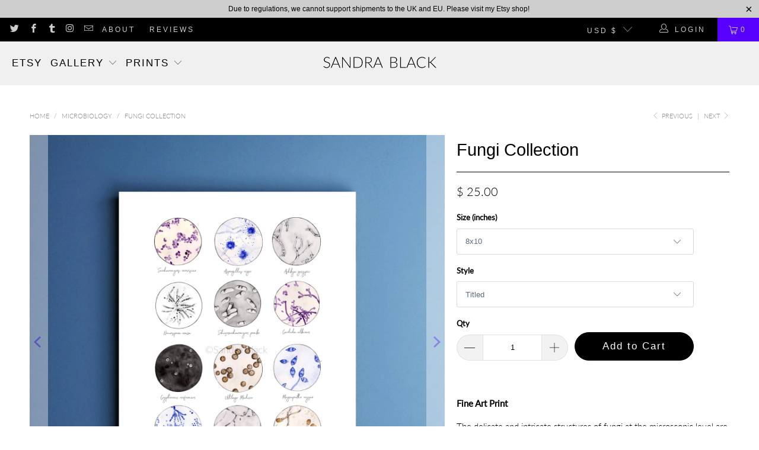

--- FILE ---
content_type: text/html; charset=utf-8
request_url: https://sandra.black/collections/microbiology/products/fungi-collection
body_size: 33145
content:


 <!DOCTYPE html>
<html class="no-js no-touch" lang="en"> <head> <meta charset="utf-8"> <meta http-equiv="cleartype" content="on"> <meta name="robots" content="index,follow"> <!-- Mobile Specific Metas --> <meta name="HandheldFriendly" content="True"> <meta name="MobileOptimized" content="320"> <meta name="viewport" content="width=device-width,initial-scale=1"> <meta name="theme-color" content="rgba(0,0,0,0)"> <title>
      Fungi Collection - Sandra Black</title> <meta name="description" content="Microbiology Art, Science Art Print, Microbe Collection Art Print by Sandra Black Culliton. Microbiology Painting Giclee Fine Art Print"/> <!-- Preconnect Domains --> <link rel="preconnect" href="https://fonts.shopifycdn.com" /> <link rel="preconnect" href="https://cdn.shopify.com" /> <link rel="preconnect" href="https://v.shopify.com" /> <link rel="preconnect" href="https://cdn.shopifycloud.com" /> <link rel="preconnect" href="https://monorail-edge.shopifysvc.com"> <!-- fallback for browsers that don't support preconnect --> <link rel="dns-prefetch" href="https://fonts.shopifycdn.com" /> <link rel="dns-prefetch" href="https://cdn.shopify.com" /> <link rel="dns-prefetch" href="https://v.shopify.com" /> <link rel="dns-prefetch" href="https://cdn.shopifycloud.com" /> <link rel="dns-prefetch" href="https://monorail-edge.shopifysvc.com"> <link rel="preconnect" href="https://productreviews.shopifycdn.com" /> <link rel="dns-prefetch" href="https://productreviews.shopifycdn.com" /> <!-- Preload Assets --> <link rel="preload" href="//sandra.black/cdn/shop/t/29/assets/fancybox.css?v=19278034316635137701635261012" as="style"> <link rel="preload" href="//sandra.black/cdn/shop/t/29/assets/styles.css?v=144782898951385659901698427958" as="style"> <link rel="preload" href="//sandra.black/cdn/shop/t/29/assets/jquery.min.js?v=81049236547974671631635261015" as="script"> <link rel="preload" href="//sandra.black/cdn/shop/t/29/assets/vendors.js?v=156815155738738603461635261022" as="script"> <link rel="preload" href="//sandra.black/cdn/shop/t/29/assets/sections.js?v=26170313199795914061635261042" as="script"> <link rel="preload" href="//sandra.black/cdn/shop/t/29/assets/utilities.js?v=176024250353240835651643400117" as="script"> <link rel="preload" href="//sandra.black/cdn/shop/t/29/assets/app.js?v=21512433002930479311635261041" as="script"> <!-- Stylesheet for Fancybox library --> <link href="//sandra.black/cdn/shop/t/29/assets/fancybox.css?v=19278034316635137701635261012" rel="stylesheet" type="text/css" media="all" /> <!-- Stylesheets for Turbo --> <link href="//sandra.black/cdn/shop/t/29/assets/styles.css?v=144782898951385659901698427958" rel="stylesheet" type="text/css" media="all" /> <script>
      window.lazySizesConfig = window.lazySizesConfig || {};

      lazySizesConfig.expand = 300;
      lazySizesConfig.loadHidden = false;

      /*! lazysizes - v5.2.2 - bgset plugin */
      !function(e,t){var a=function(){t(e.lazySizes),e.removeEventListener("lazyunveilread",a,!0)};t=t.bind(null,e,e.document),"object"==typeof module&&module.exports?t(require("lazysizes")):"function"==typeof define&&define.amd?define(["lazysizes"],t):e.lazySizes?a():e.addEventListener("lazyunveilread",a,!0)}(window,function(e,z,g){"use strict";var c,y,b,f,i,s,n,v,m;e.addEventListener&&(c=g.cfg,y=/\s+/g,b=/\s*\|\s+|\s+\|\s*/g,f=/^(.+?)(?:\s+\[\s*(.+?)\s*\])(?:\s+\[\s*(.+?)\s*\])?$/,i=/^\s*\(*\s*type\s*:\s*(.+?)\s*\)*\s*$/,s=/\(|\)|'/,n={contain:1,cover:1},v=function(e,t){var a;t&&((a=t.match(i))&&a[1]?e.setAttribute("type",a[1]):e.setAttribute("media",c.customMedia[t]||t))},m=function(e){var t,a,i,r;e.target._lazybgset&&(a=(t=e.target)._lazybgset,(i=t.currentSrc||t.src)&&((r=g.fire(a,"bgsetproxy",{src:i,useSrc:s.test(i)?JSON.stringify(i):i})).defaultPrevented||(a.style.backgroundImage="url("+r.detail.useSrc+")")),t._lazybgsetLoading&&(g.fire(a,"_lazyloaded",{},!1,!0),delete t._lazybgsetLoading))},addEventListener("lazybeforeunveil",function(e){var t,a,i,r,s,n,l,d,o,u;!e.defaultPrevented&&(t=e.target.getAttribute("data-bgset"))&&(o=e.target,(u=z.createElement("img")).alt="",u._lazybgsetLoading=!0,e.detail.firesLoad=!0,a=t,i=o,r=u,s=z.createElement("picture"),n=i.getAttribute(c.sizesAttr),l=i.getAttribute("data-ratio"),d=i.getAttribute("data-optimumx"),i._lazybgset&&i._lazybgset.parentNode==i&&i.removeChild(i._lazybgset),Object.defineProperty(r,"_lazybgset",{value:i,writable:!0}),Object.defineProperty(i,"_lazybgset",{value:s,writable:!0}),a=a.replace(y," ").split(b),s.style.display="none",r.className=c.lazyClass,1!=a.length||n||(n="auto"),a.forEach(function(e){var t,a=z.createElement("source");n&&"auto"!=n&&a.setAttribute("sizes",n),(t=e.match(f))?(a.setAttribute(c.srcsetAttr,t[1]),v(a,t[2]),v(a,t[3])):a.setAttribute(c.srcsetAttr,e),s.appendChild(a)}),n&&(r.setAttribute(c.sizesAttr,n),i.removeAttribute(c.sizesAttr),i.removeAttribute("sizes")),d&&r.setAttribute("data-optimumx",d),l&&r.setAttribute("data-ratio",l),s.appendChild(r),i.appendChild(s),setTimeout(function(){g.loader.unveil(u),g.rAF(function(){g.fire(u,"_lazyloaded",{},!0,!0),u.complete&&m({target:u})})}))}),z.addEventListener("load",m,!0),e.addEventListener("lazybeforesizes",function(e){var t,a,i,r;e.detail.instance==g&&e.target._lazybgset&&e.detail.dataAttr&&(t=e.target._lazybgset,i=t,r=(getComputedStyle(i)||{getPropertyValue:function(){}}).getPropertyValue("background-size"),!n[r]&&n[i.style.backgroundSize]&&(r=i.style.backgroundSize),n[a=r]&&(e.target._lazysizesParentFit=a,g.rAF(function(){e.target.setAttribute("data-parent-fit",a),e.target._lazysizesParentFit&&delete e.target._lazysizesParentFit})))},!0),z.documentElement.addEventListener("lazybeforesizes",function(e){var t,a;!e.defaultPrevented&&e.target._lazybgset&&e.detail.instance==g&&(e.detail.width=(t=e.target._lazybgset,a=g.gW(t,t.parentNode),(!t._lazysizesWidth||a>t._lazysizesWidth)&&(t._lazysizesWidth=a),t._lazysizesWidth))}))});

      /*! lazysizes - v5.2.2 */
      !function(e){var t=function(u,D,f){"use strict";var k,H;if(function(){var e;var t={lazyClass:"lazyload",loadedClass:"lazyloaded",loadingClass:"lazyloading",preloadClass:"lazypreload",errorClass:"lazyerror",autosizesClass:"lazyautosizes",srcAttr:"data-src",srcsetAttr:"data-srcset",sizesAttr:"data-sizes",minSize:40,customMedia:{},init:true,expFactor:1.5,hFac:.8,loadMode:2,loadHidden:true,ricTimeout:0,throttleDelay:125};H=u.lazySizesConfig||u.lazysizesConfig||{};for(e in t){if(!(e in H)){H[e]=t[e]}}}(),!D||!D.getElementsByClassName){return{init:function(){},cfg:H,noSupport:true}}var O=D.documentElement,a=u.HTMLPictureElement,P="addEventListener",$="getAttribute",q=u[P].bind(u),I=u.setTimeout,U=u.requestAnimationFrame||I,l=u.requestIdleCallback,j=/^picture$/i,r=["load","error","lazyincluded","_lazyloaded"],i={},G=Array.prototype.forEach,J=function(e,t){if(!i[t]){i[t]=new RegExp("(\\s|^)"+t+"(\\s|$)")}return i[t].test(e[$]("class")||"")&&i[t]},K=function(e,t){if(!J(e,t)){e.setAttribute("class",(e[$]("class")||"").trim()+" "+t)}},Q=function(e,t){var i;if(i=J(e,t)){e.setAttribute("class",(e[$]("class")||"").replace(i," "))}},V=function(t,i,e){var a=e?P:"removeEventListener";if(e){V(t,i)}r.forEach(function(e){t[a](e,i)})},X=function(e,t,i,a,r){var n=D.createEvent("Event");if(!i){i={}}i.instance=k;n.initEvent(t,!a,!r);n.detail=i;e.dispatchEvent(n);return n},Y=function(e,t){var i;if(!a&&(i=u.picturefill||H.pf)){if(t&&t.src&&!e[$]("srcset")){e.setAttribute("srcset",t.src)}i({reevaluate:true,elements:[e]})}else if(t&&t.src){e.src=t.src}},Z=function(e,t){return(getComputedStyle(e,null)||{})[t]},s=function(e,t,i){i=i||e.offsetWidth;while(i<H.minSize&&t&&!e._lazysizesWidth){i=t.offsetWidth;t=t.parentNode}return i},ee=function(){var i,a;var t=[];var r=[];var n=t;var s=function(){var e=n;n=t.length?r:t;i=true;a=false;while(e.length){e.shift()()}i=false};var e=function(e,t){if(i&&!t){e.apply(this,arguments)}else{n.push(e);if(!a){a=true;(D.hidden?I:U)(s)}}};e._lsFlush=s;return e}(),te=function(i,e){return e?function(){ee(i)}:function(){var e=this;var t=arguments;ee(function(){i.apply(e,t)})}},ie=function(e){var i;var a=0;var r=H.throttleDelay;var n=H.ricTimeout;var t=function(){i=false;a=f.now();e()};var s=l&&n>49?function(){l(t,{timeout:n});if(n!==H.ricTimeout){n=H.ricTimeout}}:te(function(){I(t)},true);return function(e){var t;if(e=e===true){n=33}if(i){return}i=true;t=r-(f.now()-a);if(t<0){t=0}if(e||t<9){s()}else{I(s,t)}}},ae=function(e){var t,i;var a=99;var r=function(){t=null;e()};var n=function(){var e=f.now()-i;if(e<a){I(n,a-e)}else{(l||r)(r)}};return function(){i=f.now();if(!t){t=I(n,a)}}},e=function(){var v,m,c,h,e;var y,z,g,p,C,b,A;var n=/^img$/i;var d=/^iframe$/i;var E="onscroll"in u&&!/(gle|ing)bot/.test(navigator.userAgent);var _=0;var w=0;var N=0;var M=-1;var x=function(e){N--;if(!e||N<0||!e.target){N=0}};var W=function(e){if(A==null){A=Z(D.body,"visibility")=="hidden"}return A||!(Z(e.parentNode,"visibility")=="hidden"&&Z(e,"visibility")=="hidden")};var S=function(e,t){var i;var a=e;var r=W(e);g-=t;b+=t;p-=t;C+=t;while(r&&(a=a.offsetParent)&&a!=D.body&&a!=O){r=(Z(a,"opacity")||1)>0;if(r&&Z(a,"overflow")!="visible"){i=a.getBoundingClientRect();r=C>i.left&&p<i.right&&b>i.top-1&&g<i.bottom+1}}return r};var t=function(){var e,t,i,a,r,n,s,l,o,u,f,c;var d=k.elements;if((h=H.loadMode)&&N<8&&(e=d.length)){t=0;M++;for(;t<e;t++){if(!d[t]||d[t]._lazyRace){continue}if(!E||k.prematureUnveil&&k.prematureUnveil(d[t])){R(d[t]);continue}if(!(l=d[t][$]("data-expand"))||!(n=l*1)){n=w}if(!u){u=!H.expand||H.expand<1?O.clientHeight>500&&O.clientWidth>500?500:370:H.expand;k._defEx=u;f=u*H.expFactor;c=H.hFac;A=null;if(w<f&&N<1&&M>2&&h>2&&!D.hidden){w=f;M=0}else if(h>1&&M>1&&N<6){w=u}else{w=_}}if(o!==n){y=innerWidth+n*c;z=innerHeight+n;s=n*-1;o=n}i=d[t].getBoundingClientRect();if((b=i.bottom)>=s&&(g=i.top)<=z&&(C=i.right)>=s*c&&(p=i.left)<=y&&(b||C||p||g)&&(H.loadHidden||W(d[t]))&&(m&&N<3&&!l&&(h<3||M<4)||S(d[t],n))){R(d[t]);r=true;if(N>9){break}}else if(!r&&m&&!a&&N<4&&M<4&&h>2&&(v[0]||H.preloadAfterLoad)&&(v[0]||!l&&(b||C||p||g||d[t][$](H.sizesAttr)!="auto"))){a=v[0]||d[t]}}if(a&&!r){R(a)}}};var i=ie(t);var B=function(e){var t=e.target;if(t._lazyCache){delete t._lazyCache;return}x(e);K(t,H.loadedClass);Q(t,H.loadingClass);V(t,L);X(t,"lazyloaded")};var a=te(B);var L=function(e){a({target:e.target})};var T=function(t,i){try{t.contentWindow.location.replace(i)}catch(e){t.src=i}};var F=function(e){var t;var i=e[$](H.srcsetAttr);if(t=H.customMedia[e[$]("data-media")||e[$]("media")]){e.setAttribute("media",t)}if(i){e.setAttribute("srcset",i)}};var s=te(function(t,e,i,a,r){var n,s,l,o,u,f;if(!(u=X(t,"lazybeforeunveil",e)).defaultPrevented){if(a){if(i){K(t,H.autosizesClass)}else{t.setAttribute("sizes",a)}}s=t[$](H.srcsetAttr);n=t[$](H.srcAttr);if(r){l=t.parentNode;o=l&&j.test(l.nodeName||"")}f=e.firesLoad||"src"in t&&(s||n||o);u={target:t};K(t,H.loadingClass);if(f){clearTimeout(c);c=I(x,2500);V(t,L,true)}if(o){G.call(l.getElementsByTagName("source"),F)}if(s){t.setAttribute("srcset",s)}else if(n&&!o){if(d.test(t.nodeName)){T(t,n)}else{t.src=n}}if(r&&(s||o)){Y(t,{src:n})}}if(t._lazyRace){delete t._lazyRace}Q(t,H.lazyClass);ee(function(){var e=t.complete&&t.naturalWidth>1;if(!f||e){if(e){K(t,"ls-is-cached")}B(u);t._lazyCache=true;I(function(){if("_lazyCache"in t){delete t._lazyCache}},9)}if(t.loading=="lazy"){N--}},true)});var R=function(e){if(e._lazyRace){return}var t;var i=n.test(e.nodeName);var a=i&&(e[$](H.sizesAttr)||e[$]("sizes"));var r=a=="auto";if((r||!m)&&i&&(e[$]("src")||e.srcset)&&!e.complete&&!J(e,H.errorClass)&&J(e,H.lazyClass)){return}t=X(e,"lazyunveilread").detail;if(r){re.updateElem(e,true,e.offsetWidth)}e._lazyRace=true;N++;s(e,t,r,a,i)};var r=ae(function(){H.loadMode=3;i()});var l=function(){if(H.loadMode==3){H.loadMode=2}r()};var o=function(){if(m){return}if(f.now()-e<999){I(o,999);return}m=true;H.loadMode=3;i();q("scroll",l,true)};return{_:function(){e=f.now();k.elements=D.getElementsByClassName(H.lazyClass);v=D.getElementsByClassName(H.lazyClass+" "+H.preloadClass);q("scroll",i,true);q("resize",i,true);q("pageshow",function(e){if(e.persisted){var t=D.querySelectorAll("."+H.loadingClass);if(t.length&&t.forEach){U(function(){t.forEach(function(e){if(e.complete){R(e)}})})}}});if(u.MutationObserver){new MutationObserver(i).observe(O,{childList:true,subtree:true,attributes:true})}else{O[P]("DOMNodeInserted",i,true);O[P]("DOMAttrModified",i,true);setInterval(i,999)}q("hashchange",i,true);["focus","mouseover","click","load","transitionend","animationend"].forEach(function(e){D[P](e,i,true)});if(/d$|^c/.test(D.readyState)){o()}else{q("load",o);D[P]("DOMContentLoaded",i);I(o,2e4)}if(k.elements.length){t();ee._lsFlush()}else{i()}},checkElems:i,unveil:R,_aLSL:l}}(),re=function(){var i;var n=te(function(e,t,i,a){var r,n,s;e._lazysizesWidth=a;a+="px";e.setAttribute("sizes",a);if(j.test(t.nodeName||"")){r=t.getElementsByTagName("source");for(n=0,s=r.length;n<s;n++){r[n].setAttribute("sizes",a)}}if(!i.detail.dataAttr){Y(e,i.detail)}});var a=function(e,t,i){var a;var r=e.parentNode;if(r){i=s(e,r,i);a=X(e,"lazybeforesizes",{width:i,dataAttr:!!t});if(!a.defaultPrevented){i=a.detail.width;if(i&&i!==e._lazysizesWidth){n(e,r,a,i)}}}};var e=function(){var e;var t=i.length;if(t){e=0;for(;e<t;e++){a(i[e])}}};var t=ae(e);return{_:function(){i=D.getElementsByClassName(H.autosizesClass);q("resize",t)},checkElems:t,updateElem:a}}(),t=function(){if(!t.i&&D.getElementsByClassName){t.i=true;re._();e._()}};return I(function(){H.init&&t()}),k={cfg:H,autoSizer:re,loader:e,init:t,uP:Y,aC:K,rC:Q,hC:J,fire:X,gW:s,rAF:ee}}(e,e.document,Date);e.lazySizes=t,"object"==typeof module&&module.exports&&(module.exports=t)}("undefined"!=typeof window?window:{});</script> <!-- Icons --> <link rel="shortcut icon" type="image/x-icon" href="//sandra.black/cdn/shop/files/IMG_0896_97930025-2e59-4bd4-b346-2a1f307709f6_180x180.png?v=1630560029"> <link rel="apple-touch-icon" href="//sandra.black/cdn/shop/files/IMG_0896_97930025-2e59-4bd4-b346-2a1f307709f6_180x180.png?v=1630560029"/> <link rel="apple-touch-icon" sizes="57x57" href="//sandra.black/cdn/shop/files/IMG_0896_97930025-2e59-4bd4-b346-2a1f307709f6_57x57.png?v=1630560029"/> <link rel="apple-touch-icon" sizes="60x60" href="//sandra.black/cdn/shop/files/IMG_0896_97930025-2e59-4bd4-b346-2a1f307709f6_60x60.png?v=1630560029"/> <link rel="apple-touch-icon" sizes="72x72" href="//sandra.black/cdn/shop/files/IMG_0896_97930025-2e59-4bd4-b346-2a1f307709f6_72x72.png?v=1630560029"/> <link rel="apple-touch-icon" sizes="76x76" href="//sandra.black/cdn/shop/files/IMG_0896_97930025-2e59-4bd4-b346-2a1f307709f6_76x76.png?v=1630560029"/> <link rel="apple-touch-icon" sizes="114x114" href="//sandra.black/cdn/shop/files/IMG_0896_97930025-2e59-4bd4-b346-2a1f307709f6_114x114.png?v=1630560029"/> <link rel="apple-touch-icon" sizes="180x180" href="//sandra.black/cdn/shop/files/IMG_0896_97930025-2e59-4bd4-b346-2a1f307709f6_180x180.png?v=1630560029"/> <link rel="apple-touch-icon" sizes="228x228" href="//sandra.black/cdn/shop/files/IMG_0896_97930025-2e59-4bd4-b346-2a1f307709f6_228x228.png?v=1630560029"/> <link rel="canonical" href="https://sandra.black/products/fungi-collection"/> <script src="//sandra.black/cdn/shop/t/29/assets/jquery.min.js?v=81049236547974671631635261015" defer></script> <script src="//sandra.black/cdn/shop/t/29/assets/currencies.js?v=123947745901353827081635261012" defer></script> <script>
      window.Theme = window.Theme || {};
      window.Theme.version = '7.0.0';
      window.Theme.name = 'Turbo';</script>
    


    
<template id="price-ui"><span class="price " data-price></span><span class="compare-at-price" data-compare-at-price></span><span class="unit-pricing" data-unit-pricing></span></template> <template id="price-ui-badge"><div class="price-ui-badge__sticker"> <span class="price-ui-badge__sticker-text" data-badge></span></div></template> <template id="price-ui__price"><span class="money" data-price></span></template> <template id="price-ui__price-range"><span class="price-min" data-price-min><span class="money" data-price></span></span> - <span class="price-max" data-price-max><span class="money" data-price></span></span></template> <template id="price-ui__unit-pricing"><span class="unit-quantity" data-unit-quantity></span> | <span class="unit-price" data-unit-price><span class="money" data-price></span></span> / <span class="unit-measurement" data-unit-measurement></span></template> <template id="price-ui-badge__percent-savings-range">Save up to <span data-price-percent></span>%</template> <template id="price-ui-badge__percent-savings">Save <span data-price-percent></span>%</template> <template id="price-ui-badge__price-savings-range">Save up to <span class="money" data-price></span></template> <template id="price-ui-badge__price-savings">Save <span class="money" data-price></span></template> <template id="price-ui-badge__on-sale">Sale</template> <template id="price-ui-badge__sold-out">Sold out</template> <template id="price-ui-badge__in-stock">In stock</template> <script>
      
window.Shopify = window.Shopify || {};window.Shopify.theme_settings = {};
window.Currency = window.Currency || {};window.Shopify.routes = {};window.Shopify.theme_settings.display_tos_checkbox = false;window.Shopify.theme_settings.go_to_checkout = true;window.Shopify.theme_settings.cart_action = "ajax";window.Shopify.theme_settings.cart_shipping_calculator = false;window.Shopify.theme_settings.collection_swatches = false;window.Shopify.theme_settings.collection_secondary_image = true;


window.Currency.show_multiple_currencies = false;
window.Currency.shop_currency = "USD";
window.Currency.default_currency = "USD";
window.Currency.display_format = "money_format";
window.Currency.money_format = "$ {{amount}}";
window.Currency.money_format_no_currency = "$ {{amount}}";
window.Currency.money_format_currency = "$ {{amount}} USD";
window.Currency.native_multi_currency = true;
window.Currency.iso_code = "USD";
window.Currency.symbol = "$";window.Shopify.theme_settings.display_inventory_left = false;window.Shopify.theme_settings.inventory_threshold = 50;window.Shopify.theme_settings.limit_quantity = false;window.Shopify.theme_settings.menu_position = null;window.Shopify.theme_settings.newsletter_popup = false;window.Shopify.theme_settings.newsletter_popup_days = "14";window.Shopify.theme_settings.newsletter_popup_mobile = false;window.Shopify.theme_settings.newsletter_popup_seconds = 0;window.Shopify.theme_settings.pagination_type = "load_more";window.Shopify.theme_settings.search_pagination_type = "basic_pagination";window.Shopify.theme_settings.enable_shopify_review_comments = true;window.Shopify.theme_settings.enable_shopify_collection_badges = false;window.Shopify.theme_settings.quick_shop_thumbnail_position = null;window.Shopify.theme_settings.product_form_style = "select";window.Shopify.theme_settings.sale_banner_enabled = false;window.Shopify.theme_settings.display_savings = false;window.Shopify.theme_settings.display_sold_out_price = false;window.Shopify.theme_settings.sold_out_text = "Sold out";window.Shopify.theme_settings.free_text = "";window.Shopify.theme_settings.video_looping = null;window.Shopify.theme_settings.quick_shop_style = "popup";window.Shopify.theme_settings.hover_enabled = false;window.Shopify.routes.cart_url = "/cart";window.Shopify.routes.root_url = "/";window.Shopify.routes.search_url = "/search";window.Shopify.theme_settings.image_loading_style = "color";window.Shopify.theme_settings.search_option = "product,page,article";window.Shopify.theme_settings.search_items_to_display = 6;window.Shopify.theme_settings.enable_autocomplete = true;window.Shopify.theme_settings.page_dots_enabled = true;window.Shopify.theme_settings.slideshow_arrow_size = "regular";window.Shopify.theme_settings.quick_shop_enabled = true;window.Shopify.translation =window.Shopify.translation || {};window.Shopify.translation.agree_to_terms_warning = "You must agree with the terms and conditions to checkout.";window.Shopify.translation.one_item_left = "item left";window.Shopify.translation.items_left_text = "items left";window.Shopify.translation.cart_savings_text = "Total Savings";window.Shopify.translation.cart_discount_text = "Discount";window.Shopify.translation.cart_subtotal_text = "Subtotal";window.Shopify.translation.cart_remove_text = "Remove";window.Shopify.translation.cart_free_text = "Free";window.Shopify.translation.newsletter_success_text = "Thank you for joining our mailing list!";window.Shopify.translation.notify_email = "Enter your email address...";window.Shopify.translation.notify_email_value = "Translation missing: en.contact.fields.email";window.Shopify.translation.notify_email_send = "Send";window.Shopify.translation.notify_message_first = "Please notify me when ";window.Shopify.translation.notify_message_last = " becomes available - ";window.Shopify.translation.notify_success_text = "Thanks! We will notify you when this product becomes available!";window.Shopify.translation.add_to_cart = "Add to Cart";window.Shopify.translation.coming_soon_text = "Coming Soon";window.Shopify.translation.sold_out_text = "Sold Out";window.Shopify.translation.sale_text = "Sale";window.Shopify.translation.savings_text = "You Save";window.Shopify.translation.from_text = "from";window.Shopify.translation.new_text = "New";window.Shopify.translation.pre_order_text = "Pre-Order";window.Shopify.translation.unavailable_text = "Unavailable";window.Shopify.translation.all_results = "View all results";window.Shopify.translation.no_results = "Sorry, no results!";window.Shopify.media_queries =window.Shopify.media_queries || {};window.Shopify.media_queries.small = window.matchMedia( "(max-width: 480px)" );window.Shopify.media_queries.medium = window.matchMedia( "(max-width: 798px)" );window.Shopify.media_queries.large = window.matchMedia( "(min-width: 799px)" );window.Shopify.media_queries.larger = window.matchMedia( "(min-width: 960px)" );window.Shopify.media_queries.xlarge = window.matchMedia( "(min-width: 1200px)" );window.Shopify.media_queries.ie10 = window.matchMedia( "all and (-ms-high-contrast: none), (-ms-high-contrast: active)" );window.Shopify.media_queries.tablet = window.matchMedia( "only screen and (min-width: 799px) and (max-width: 1024px)" );</script> <script src="//sandra.black/cdn/shop/t/29/assets/vendors.js?v=156815155738738603461635261022" defer></script> <script src="//sandra.black/cdn/shop/t/29/assets/sections.js?v=26170313199795914061635261042" defer></script> <script src="//sandra.black/cdn/shop/t/29/assets/utilities.js?v=176024250353240835651643400117" defer></script> <script src="//sandra.black/cdn/shop/t/29/assets/app.js?v=21512433002930479311635261041" defer></script> <script src="//sandra.black/cdn/shop/t/29/assets/instantclick.min.js?v=20092422000980684151635261014" data-no-instant defer></script> <script data-no-instant>
        window.addEventListener('DOMContentLoaded', function() {

          function inIframe() {
            try {
              return window.self !== window.top;
            } catch (e) {
              return true;
            }
          }

          if (!inIframe()){
            InstantClick.on('change', function(isInitialLoad) {

              $('head script[src*="shopify"]').each(function() {
                var script = document.createElement('script');
                script.type = 'text/javascript';
                script.src = $(this).attr('src');

                $('body').append(script);
              });

              $('body').removeClass('fancybox-active');
              $.fancybox.destroy();

              InstantClick.init();

            });
          }
        });</script> <script></script> <script>window.performance && window.performance.mark && window.performance.mark('shopify.content_for_header.start');</script><meta id="shopify-digital-wallet" name="shopify-digital-wallet" content="/12202664/digital_wallets/dialog">
<meta name="shopify-checkout-api-token" content="65846e8e026a385823345818ff870fbb">
<meta id="in-context-paypal-metadata" data-shop-id="12202664" data-venmo-supported="false" data-environment="production" data-locale="en_US" data-paypal-v4="true" data-currency="USD">
<link rel="alternate" type="application/json+oembed" href="https://sandra.black/products/fungi-collection.oembed">
<script async="async" src="/checkouts/internal/preloads.js?locale=en-US"></script>
<link rel="preconnect" href="https://shop.app" crossorigin="anonymous">
<script async="async" src="https://shop.app/checkouts/internal/preloads.js?locale=en-US&shop_id=12202664" crossorigin="anonymous"></script>
<script id="apple-pay-shop-capabilities" type="application/json">{"shopId":12202664,"countryCode":"US","currencyCode":"USD","merchantCapabilities":["supports3DS"],"merchantId":"gid:\/\/shopify\/Shop\/12202664","merchantName":"Sandra Black","requiredBillingContactFields":["postalAddress","email"],"requiredShippingContactFields":["postalAddress","email"],"shippingType":"shipping","supportedNetworks":["visa","masterCard","amex","discover","elo","jcb"],"total":{"type":"pending","label":"Sandra Black","amount":"1.00"},"shopifyPaymentsEnabled":true,"supportsSubscriptions":true}</script>
<script id="shopify-features" type="application/json">{"accessToken":"65846e8e026a385823345818ff870fbb","betas":["rich-media-storefront-analytics"],"domain":"sandra.black","predictiveSearch":true,"shopId":12202664,"locale":"en"}</script>
<script>var Shopify = Shopify || {};
Shopify.shop = "sandra-black-culliton.myshopify.com";
Shopify.locale = "en";
Shopify.currency = {"active":"USD","rate":"1.0"};
Shopify.country = "US";
Shopify.theme = {"name":"Copy of Turbo 7.0 Oct-New One","id":127728189633,"schema_name":"Turbo","schema_version":"7.0.0","theme_store_id":null,"role":"main"};
Shopify.theme.handle = "null";
Shopify.theme.style = {"id":null,"handle":null};
Shopify.cdnHost = "sandra.black/cdn";
Shopify.routes = Shopify.routes || {};
Shopify.routes.root = "/";</script>
<script type="module">!function(o){(o.Shopify=o.Shopify||{}).modules=!0}(window);</script>
<script>!function(o){function n(){var o=[];function n(){o.push(Array.prototype.slice.apply(arguments))}return n.q=o,n}var t=o.Shopify=o.Shopify||{};t.loadFeatures=n(),t.autoloadFeatures=n()}(window);</script>
<script>
  window.ShopifyPay = window.ShopifyPay || {};
  window.ShopifyPay.apiHost = "shop.app\/pay";
  window.ShopifyPay.redirectState = null;
</script>
<script id="shop-js-analytics" type="application/json">{"pageType":"product"}</script>
<script defer="defer" async type="module" src="//sandra.black/cdn/shopifycloud/shop-js/modules/v2/client.init-shop-cart-sync_BT-GjEfc.en.esm.js"></script>
<script defer="defer" async type="module" src="//sandra.black/cdn/shopifycloud/shop-js/modules/v2/chunk.common_D58fp_Oc.esm.js"></script>
<script defer="defer" async type="module" src="//sandra.black/cdn/shopifycloud/shop-js/modules/v2/chunk.modal_xMitdFEc.esm.js"></script>
<script type="module">
  await import("//sandra.black/cdn/shopifycloud/shop-js/modules/v2/client.init-shop-cart-sync_BT-GjEfc.en.esm.js");
await import("//sandra.black/cdn/shopifycloud/shop-js/modules/v2/chunk.common_D58fp_Oc.esm.js");
await import("//sandra.black/cdn/shopifycloud/shop-js/modules/v2/chunk.modal_xMitdFEc.esm.js");

  window.Shopify.SignInWithShop?.initShopCartSync?.({"fedCMEnabled":true,"windoidEnabled":true});

</script>
<script>
  window.Shopify = window.Shopify || {};
  if (!window.Shopify.featureAssets) window.Shopify.featureAssets = {};
  window.Shopify.featureAssets['shop-js'] = {"shop-cart-sync":["modules/v2/client.shop-cart-sync_DZOKe7Ll.en.esm.js","modules/v2/chunk.common_D58fp_Oc.esm.js","modules/v2/chunk.modal_xMitdFEc.esm.js"],"init-fed-cm":["modules/v2/client.init-fed-cm_B6oLuCjv.en.esm.js","modules/v2/chunk.common_D58fp_Oc.esm.js","modules/v2/chunk.modal_xMitdFEc.esm.js"],"shop-cash-offers":["modules/v2/client.shop-cash-offers_D2sdYoxE.en.esm.js","modules/v2/chunk.common_D58fp_Oc.esm.js","modules/v2/chunk.modal_xMitdFEc.esm.js"],"shop-login-button":["modules/v2/client.shop-login-button_QeVjl5Y3.en.esm.js","modules/v2/chunk.common_D58fp_Oc.esm.js","modules/v2/chunk.modal_xMitdFEc.esm.js"],"pay-button":["modules/v2/client.pay-button_DXTOsIq6.en.esm.js","modules/v2/chunk.common_D58fp_Oc.esm.js","modules/v2/chunk.modal_xMitdFEc.esm.js"],"shop-button":["modules/v2/client.shop-button_DQZHx9pm.en.esm.js","modules/v2/chunk.common_D58fp_Oc.esm.js","modules/v2/chunk.modal_xMitdFEc.esm.js"],"avatar":["modules/v2/client.avatar_BTnouDA3.en.esm.js"],"init-windoid":["modules/v2/client.init-windoid_CR1B-cfM.en.esm.js","modules/v2/chunk.common_D58fp_Oc.esm.js","modules/v2/chunk.modal_xMitdFEc.esm.js"],"init-shop-for-new-customer-accounts":["modules/v2/client.init-shop-for-new-customer-accounts_C_vY_xzh.en.esm.js","modules/v2/client.shop-login-button_QeVjl5Y3.en.esm.js","modules/v2/chunk.common_D58fp_Oc.esm.js","modules/v2/chunk.modal_xMitdFEc.esm.js"],"init-shop-email-lookup-coordinator":["modules/v2/client.init-shop-email-lookup-coordinator_BI7n9ZSv.en.esm.js","modules/v2/chunk.common_D58fp_Oc.esm.js","modules/v2/chunk.modal_xMitdFEc.esm.js"],"init-shop-cart-sync":["modules/v2/client.init-shop-cart-sync_BT-GjEfc.en.esm.js","modules/v2/chunk.common_D58fp_Oc.esm.js","modules/v2/chunk.modal_xMitdFEc.esm.js"],"shop-toast-manager":["modules/v2/client.shop-toast-manager_DiYdP3xc.en.esm.js","modules/v2/chunk.common_D58fp_Oc.esm.js","modules/v2/chunk.modal_xMitdFEc.esm.js"],"init-customer-accounts":["modules/v2/client.init-customer-accounts_D9ZNqS-Q.en.esm.js","modules/v2/client.shop-login-button_QeVjl5Y3.en.esm.js","modules/v2/chunk.common_D58fp_Oc.esm.js","modules/v2/chunk.modal_xMitdFEc.esm.js"],"init-customer-accounts-sign-up":["modules/v2/client.init-customer-accounts-sign-up_iGw4briv.en.esm.js","modules/v2/client.shop-login-button_QeVjl5Y3.en.esm.js","modules/v2/chunk.common_D58fp_Oc.esm.js","modules/v2/chunk.modal_xMitdFEc.esm.js"],"shop-follow-button":["modules/v2/client.shop-follow-button_CqMgW2wH.en.esm.js","modules/v2/chunk.common_D58fp_Oc.esm.js","modules/v2/chunk.modal_xMitdFEc.esm.js"],"checkout-modal":["modules/v2/client.checkout-modal_xHeaAweL.en.esm.js","modules/v2/chunk.common_D58fp_Oc.esm.js","modules/v2/chunk.modal_xMitdFEc.esm.js"],"shop-login":["modules/v2/client.shop-login_D91U-Q7h.en.esm.js","modules/v2/chunk.common_D58fp_Oc.esm.js","modules/v2/chunk.modal_xMitdFEc.esm.js"],"lead-capture":["modules/v2/client.lead-capture_BJmE1dJe.en.esm.js","modules/v2/chunk.common_D58fp_Oc.esm.js","modules/v2/chunk.modal_xMitdFEc.esm.js"],"payment-terms":["modules/v2/client.payment-terms_Ci9AEqFq.en.esm.js","modules/v2/chunk.common_D58fp_Oc.esm.js","modules/v2/chunk.modal_xMitdFEc.esm.js"]};
</script>
<script id="__st">var __st={"a":12202664,"offset":-18000,"reqid":"f747644d-bc70-42bf-af85-713f31e664db-1769258964","pageurl":"sandra.black\/collections\/microbiology\/products\/fungi-collection","u":"deeee315d051","p":"product","rtyp":"product","rid":1829222252587};</script>
<script>window.ShopifyPaypalV4VisibilityTracking = true;</script>
<script id="captcha-bootstrap">!function(){'use strict';const t='contact',e='account',n='new_comment',o=[[t,t],['blogs',n],['comments',n],[t,'customer']],c=[[e,'customer_login'],[e,'guest_login'],[e,'recover_customer_password'],[e,'create_customer']],r=t=>t.map((([t,e])=>`form[action*='/${t}']:not([data-nocaptcha='true']) input[name='form_type'][value='${e}']`)).join(','),a=t=>()=>t?[...document.querySelectorAll(t)].map((t=>t.form)):[];function s(){const t=[...o],e=r(t);return a(e)}const i='password',u='form_key',d=['recaptcha-v3-token','g-recaptcha-response','h-captcha-response',i],f=()=>{try{return window.sessionStorage}catch{return}},m='__shopify_v',_=t=>t.elements[u];function p(t,e,n=!1){try{const o=window.sessionStorage,c=JSON.parse(o.getItem(e)),{data:r}=function(t){const{data:e,action:n}=t;return t[m]||n?{data:e,action:n}:{data:t,action:n}}(c);for(const[e,n]of Object.entries(r))t.elements[e]&&(t.elements[e].value=n);n&&o.removeItem(e)}catch(o){console.error('form repopulation failed',{error:o})}}const l='form_type',E='cptcha';function T(t){t.dataset[E]=!0}const w=window,h=w.document,L='Shopify',v='ce_forms',y='captcha';let A=!1;((t,e)=>{const n=(g='f06e6c50-85a8-45c8-87d0-21a2b65856fe',I='https://cdn.shopify.com/shopifycloud/storefront-forms-hcaptcha/ce_storefront_forms_captcha_hcaptcha.v1.5.2.iife.js',D={infoText:'Protected by hCaptcha',privacyText:'Privacy',termsText:'Terms'},(t,e,n)=>{const o=w[L][v],c=o.bindForm;if(c)return c(t,g,e,D).then(n);var r;o.q.push([[t,g,e,D],n]),r=I,A||(h.body.append(Object.assign(h.createElement('script'),{id:'captcha-provider',async:!0,src:r})),A=!0)});var g,I,D;w[L]=w[L]||{},w[L][v]=w[L][v]||{},w[L][v].q=[],w[L][y]=w[L][y]||{},w[L][y].protect=function(t,e){n(t,void 0,e),T(t)},Object.freeze(w[L][y]),function(t,e,n,w,h,L){const[v,y,A,g]=function(t,e,n){const i=e?o:[],u=t?c:[],d=[...i,...u],f=r(d),m=r(i),_=r(d.filter((([t,e])=>n.includes(e))));return[a(f),a(m),a(_),s()]}(w,h,L),I=t=>{const e=t.target;return e instanceof HTMLFormElement?e:e&&e.form},D=t=>v().includes(t);t.addEventListener('submit',(t=>{const e=I(t);if(!e)return;const n=D(e)&&!e.dataset.hcaptchaBound&&!e.dataset.recaptchaBound,o=_(e),c=g().includes(e)&&(!o||!o.value);(n||c)&&t.preventDefault(),c&&!n&&(function(t){try{if(!f())return;!function(t){const e=f();if(!e)return;const n=_(t);if(!n)return;const o=n.value;o&&e.removeItem(o)}(t);const e=Array.from(Array(32),(()=>Math.random().toString(36)[2])).join('');!function(t,e){_(t)||t.append(Object.assign(document.createElement('input'),{type:'hidden',name:u})),t.elements[u].value=e}(t,e),function(t,e){const n=f();if(!n)return;const o=[...t.querySelectorAll(`input[type='${i}']`)].map((({name:t})=>t)),c=[...d,...o],r={};for(const[a,s]of new FormData(t).entries())c.includes(a)||(r[a]=s);n.setItem(e,JSON.stringify({[m]:1,action:t.action,data:r}))}(t,e)}catch(e){console.error('failed to persist form',e)}}(e),e.submit())}));const S=(t,e)=>{t&&!t.dataset[E]&&(n(t,e.some((e=>e===t))),T(t))};for(const o of['focusin','change'])t.addEventListener(o,(t=>{const e=I(t);D(e)&&S(e,y())}));const B=e.get('form_key'),M=e.get(l),P=B&&M;t.addEventListener('DOMContentLoaded',(()=>{const t=y();if(P)for(const e of t)e.elements[l].value===M&&p(e,B);[...new Set([...A(),...v().filter((t=>'true'===t.dataset.shopifyCaptcha))])].forEach((e=>S(e,t)))}))}(h,new URLSearchParams(w.location.search),n,t,e,['guest_login'])})(!0,!0)}();</script>
<script integrity="sha256-4kQ18oKyAcykRKYeNunJcIwy7WH5gtpwJnB7kiuLZ1E=" data-source-attribution="shopify.loadfeatures" defer="defer" src="//sandra.black/cdn/shopifycloud/storefront/assets/storefront/load_feature-a0a9edcb.js" crossorigin="anonymous"></script>
<script crossorigin="anonymous" defer="defer" src="//sandra.black/cdn/shopifycloud/storefront/assets/shopify_pay/storefront-65b4c6d7.js?v=20250812"></script>
<script data-source-attribution="shopify.dynamic_checkout.dynamic.init">var Shopify=Shopify||{};Shopify.PaymentButton=Shopify.PaymentButton||{isStorefrontPortableWallets:!0,init:function(){window.Shopify.PaymentButton.init=function(){};var t=document.createElement("script");t.src="https://sandra.black/cdn/shopifycloud/portable-wallets/latest/portable-wallets.en.js",t.type="module",document.head.appendChild(t)}};
</script>
<script data-source-attribution="shopify.dynamic_checkout.buyer_consent">
  function portableWalletsHideBuyerConsent(e){var t=document.getElementById("shopify-buyer-consent"),n=document.getElementById("shopify-subscription-policy-button");t&&n&&(t.classList.add("hidden"),t.setAttribute("aria-hidden","true"),n.removeEventListener("click",e))}function portableWalletsShowBuyerConsent(e){var t=document.getElementById("shopify-buyer-consent"),n=document.getElementById("shopify-subscription-policy-button");t&&n&&(t.classList.remove("hidden"),t.removeAttribute("aria-hidden"),n.addEventListener("click",e))}window.Shopify?.PaymentButton&&(window.Shopify.PaymentButton.hideBuyerConsent=portableWalletsHideBuyerConsent,window.Shopify.PaymentButton.showBuyerConsent=portableWalletsShowBuyerConsent);
</script>
<script data-source-attribution="shopify.dynamic_checkout.cart.bootstrap">document.addEventListener("DOMContentLoaded",(function(){function t(){return document.querySelector("shopify-accelerated-checkout-cart, shopify-accelerated-checkout")}if(t())Shopify.PaymentButton.init();else{new MutationObserver((function(e,n){t()&&(Shopify.PaymentButton.init(),n.disconnect())})).observe(document.body,{childList:!0,subtree:!0})}}));
</script>
<script id='scb4127' type='text/javascript' async='' src='https://sandra.black/cdn/shopifycloud/privacy-banner/storefront-banner.js'></script><link id="shopify-accelerated-checkout-styles" rel="stylesheet" media="screen" href="https://sandra.black/cdn/shopifycloud/portable-wallets/latest/accelerated-checkout-backwards-compat.css" crossorigin="anonymous">
<style id="shopify-accelerated-checkout-cart">
        #shopify-buyer-consent {
  margin-top: 1em;
  display: inline-block;
  width: 100%;
}

#shopify-buyer-consent.hidden {
  display: none;
}

#shopify-subscription-policy-button {
  background: none;
  border: none;
  padding: 0;
  text-decoration: underline;
  font-size: inherit;
  cursor: pointer;
}

#shopify-subscription-policy-button::before {
  box-shadow: none;
}

      </style>

<script>window.performance && window.performance.mark && window.performance.mark('shopify.content_for_header.end');</script>

    

<meta name="author" content="Sandra Black">
<meta property="og:url" content="https://sandra.black/products/fungi-collection">
<meta property="og:site_name" content="Sandra Black"> <meta property="og:type" content="product"> <meta property="og:title" content="Fungi Collection"> <meta property="og:image" content="https://sandra.black/cdn/shop/products/Fungi_collection_titled_print_bca10cd3-f260-43e5-aa99-b4cbe97f2a19_600x.jpg?v=1657778435"> <meta property="og:image:secure_url" content="https://sandra.black/cdn/shop/products/Fungi_collection_titled_print_bca10cd3-f260-43e5-aa99-b4cbe97f2a19_600x.jpg?v=1657778435"> <meta property="og:image:width" content="1500"> <meta property="og:image:height" content="1500"> <meta property="og:image" content="https://sandra.black/cdn/shop/products/Fungi_collection_untitled_print_092f3622-2d1a-451b-934e-a108549cbc84_600x.jpg?v=1657778435"> <meta property="og:image:secure_url" content="https://sandra.black/cdn/shop/products/Fungi_collection_untitled_print_092f3622-2d1a-451b-934e-a108549cbc84_600x.jpg?v=1657778435"> <meta property="og:image:width" content="1500"> <meta property="og:image:height" content="1500"> <meta property="og:image" content="https://sandra.black/cdn/shop/products/Microbe_collection_titled_framed_600x.jpg?v=1657778435"> <meta property="og:image:secure_url" content="https://sandra.black/cdn/shop/products/Microbe_collection_titled_framed_600x.jpg?v=1657778435"> <meta property="og:image:width" content="2000"> <meta property="og:image:height" content="2000"> <meta property="product:price:amount" content="25.00"> <meta property="product:price:currency" content="USD"> <meta property="og:description" content="Microbiology Art, Science Art Print, Microbe Collection Art Print by Sandra Black Culliton. Microbiology Painting Giclee Fine Art Print"> <meta name="twitter:site" content="@sandrablackart/">

<meta name="twitter:card" content="summary"> <meta name="twitter:title" content="Fungi Collection"> <meta name="twitter:description" content="Fine Art Print
The delicate and intricate structures of fungi at the microscopic level are absolutely stunning! I only wish to do such beauty justice. This print was created from my original watercolor painting, and depicts the following organisms:• Saccharomyces cerevisiae • Aspergillus niger• Ashbya gossypii• Neurospora crassa• Schizosaccharomyces pombe• Candida albicans• Cryptococcus neoformans• Ustilago Madison• Magnaporthe oryzae • Penicillium chrysogenum• Fusarium oxysporum • Mucor racemosusIncluded is a card which identifies the organisms illustrated.• Museum quality fine art paper• Acid-free, 100% cotton rag, textured• Archival pigment inks• Signed by artist• Unframed"> <meta name="twitter:image" content="https://sandra.black/cdn/shop/products/Fungi_collection_titled_print_bca10cd3-f260-43e5-aa99-b4cbe97f2a19_240x.jpg?v=1657778435"> <meta name="twitter:image:width" content="240"> <meta name="twitter:image:height" content="240"> <meta name="twitter:image:alt" content="Fungi Collection art print with titles of microbes."> <link rel="prev" href="/collections/microbiology/products/coronavirus"> <link rel="next" href="/collections/microbiology/products/bacillus-7"> <!-- Global site tag (gtag.js) - Google Analytics -->
<script async src="https://www.googletagmanager.com/gtag/js?id=G-W092408NXR"></script>
<script>
  window.dataLayer = window.dataLayer || [];
  function gtag(){dataLayer.push(arguments);}
  gtag('js', new Date());

  gtag('config', 'G-W092408NXR');
</script> <!-- "snippets/judgeme_core.liquid" was not rendered, the associated app was uninstalled -->
<link href="https://monorail-edge.shopifysvc.com" rel="dns-prefetch">
<script>(function(){if ("sendBeacon" in navigator && "performance" in window) {try {var session_token_from_headers = performance.getEntriesByType('navigation')[0].serverTiming.find(x => x.name == '_s').description;} catch {var session_token_from_headers = undefined;}var session_cookie_matches = document.cookie.match(/_shopify_s=([^;]*)/);var session_token_from_cookie = session_cookie_matches && session_cookie_matches.length === 2 ? session_cookie_matches[1] : "";var session_token = session_token_from_headers || session_token_from_cookie || "";function handle_abandonment_event(e) {var entries = performance.getEntries().filter(function(entry) {return /monorail-edge.shopifysvc.com/.test(entry.name);});if (!window.abandonment_tracked && entries.length === 0) {window.abandonment_tracked = true;var currentMs = Date.now();var navigation_start = performance.timing.navigationStart;var payload = {shop_id: 12202664,url: window.location.href,navigation_start,duration: currentMs - navigation_start,session_token,page_type: "product"};window.navigator.sendBeacon("https://monorail-edge.shopifysvc.com/v1/produce", JSON.stringify({schema_id: "online_store_buyer_site_abandonment/1.1",payload: payload,metadata: {event_created_at_ms: currentMs,event_sent_at_ms: currentMs}}));}}window.addEventListener('pagehide', handle_abandonment_event);}}());</script>
<script id="web-pixels-manager-setup">(function e(e,d,r,n,o){if(void 0===o&&(o={}),!Boolean(null===(a=null===(i=window.Shopify)||void 0===i?void 0:i.analytics)||void 0===a?void 0:a.replayQueue)){var i,a;window.Shopify=window.Shopify||{};var t=window.Shopify;t.analytics=t.analytics||{};var s=t.analytics;s.replayQueue=[],s.publish=function(e,d,r){return s.replayQueue.push([e,d,r]),!0};try{self.performance.mark("wpm:start")}catch(e){}var l=function(){var e={modern:/Edge?\/(1{2}[4-9]|1[2-9]\d|[2-9]\d{2}|\d{4,})\.\d+(\.\d+|)|Firefox\/(1{2}[4-9]|1[2-9]\d|[2-9]\d{2}|\d{4,})\.\d+(\.\d+|)|Chrom(ium|e)\/(9{2}|\d{3,})\.\d+(\.\d+|)|(Maci|X1{2}).+ Version\/(15\.\d+|(1[6-9]|[2-9]\d|\d{3,})\.\d+)([,.]\d+|)( \(\w+\)|)( Mobile\/\w+|) Safari\/|Chrome.+OPR\/(9{2}|\d{3,})\.\d+\.\d+|(CPU[ +]OS|iPhone[ +]OS|CPU[ +]iPhone|CPU IPhone OS|CPU iPad OS)[ +]+(15[._]\d+|(1[6-9]|[2-9]\d|\d{3,})[._]\d+)([._]\d+|)|Android:?[ /-](13[3-9]|1[4-9]\d|[2-9]\d{2}|\d{4,})(\.\d+|)(\.\d+|)|Android.+Firefox\/(13[5-9]|1[4-9]\d|[2-9]\d{2}|\d{4,})\.\d+(\.\d+|)|Android.+Chrom(ium|e)\/(13[3-9]|1[4-9]\d|[2-9]\d{2}|\d{4,})\.\d+(\.\d+|)|SamsungBrowser\/([2-9]\d|\d{3,})\.\d+/,legacy:/Edge?\/(1[6-9]|[2-9]\d|\d{3,})\.\d+(\.\d+|)|Firefox\/(5[4-9]|[6-9]\d|\d{3,})\.\d+(\.\d+|)|Chrom(ium|e)\/(5[1-9]|[6-9]\d|\d{3,})\.\d+(\.\d+|)([\d.]+$|.*Safari\/(?![\d.]+ Edge\/[\d.]+$))|(Maci|X1{2}).+ Version\/(10\.\d+|(1[1-9]|[2-9]\d|\d{3,})\.\d+)([,.]\d+|)( \(\w+\)|)( Mobile\/\w+|) Safari\/|Chrome.+OPR\/(3[89]|[4-9]\d|\d{3,})\.\d+\.\d+|(CPU[ +]OS|iPhone[ +]OS|CPU[ +]iPhone|CPU IPhone OS|CPU iPad OS)[ +]+(10[._]\d+|(1[1-9]|[2-9]\d|\d{3,})[._]\d+)([._]\d+|)|Android:?[ /-](13[3-9]|1[4-9]\d|[2-9]\d{2}|\d{4,})(\.\d+|)(\.\d+|)|Mobile Safari.+OPR\/([89]\d|\d{3,})\.\d+\.\d+|Android.+Firefox\/(13[5-9]|1[4-9]\d|[2-9]\d{2}|\d{4,})\.\d+(\.\d+|)|Android.+Chrom(ium|e)\/(13[3-9]|1[4-9]\d|[2-9]\d{2}|\d{4,})\.\d+(\.\d+|)|Android.+(UC? ?Browser|UCWEB|U3)[ /]?(15\.([5-9]|\d{2,})|(1[6-9]|[2-9]\d|\d{3,})\.\d+)\.\d+|SamsungBrowser\/(5\.\d+|([6-9]|\d{2,})\.\d+)|Android.+MQ{2}Browser\/(14(\.(9|\d{2,})|)|(1[5-9]|[2-9]\d|\d{3,})(\.\d+|))(\.\d+|)|K[Aa][Ii]OS\/(3\.\d+|([4-9]|\d{2,})\.\d+)(\.\d+|)/},d=e.modern,r=e.legacy,n=navigator.userAgent;return n.match(d)?"modern":n.match(r)?"legacy":"unknown"}(),u="modern"===l?"modern":"legacy",c=(null!=n?n:{modern:"",legacy:""})[u],f=function(e){return[e.baseUrl,"/wpm","/b",e.hashVersion,"modern"===e.buildTarget?"m":"l",".js"].join("")}({baseUrl:d,hashVersion:r,buildTarget:u}),m=function(e){var d=e.version,r=e.bundleTarget,n=e.surface,o=e.pageUrl,i=e.monorailEndpoint;return{emit:function(e){var a=e.status,t=e.errorMsg,s=(new Date).getTime(),l=JSON.stringify({metadata:{event_sent_at_ms:s},events:[{schema_id:"web_pixels_manager_load/3.1",payload:{version:d,bundle_target:r,page_url:o,status:a,surface:n,error_msg:t},metadata:{event_created_at_ms:s}}]});if(!i)return console&&console.warn&&console.warn("[Web Pixels Manager] No Monorail endpoint provided, skipping logging."),!1;try{return self.navigator.sendBeacon.bind(self.navigator)(i,l)}catch(e){}var u=new XMLHttpRequest;try{return u.open("POST",i,!0),u.setRequestHeader("Content-Type","text/plain"),u.send(l),!0}catch(e){return console&&console.warn&&console.warn("[Web Pixels Manager] Got an unhandled error while logging to Monorail."),!1}}}}({version:r,bundleTarget:l,surface:e.surface,pageUrl:self.location.href,monorailEndpoint:e.monorailEndpoint});try{o.browserTarget=l,function(e){var d=e.src,r=e.async,n=void 0===r||r,o=e.onload,i=e.onerror,a=e.sri,t=e.scriptDataAttributes,s=void 0===t?{}:t,l=document.createElement("script"),u=document.querySelector("head"),c=document.querySelector("body");if(l.async=n,l.src=d,a&&(l.integrity=a,l.crossOrigin="anonymous"),s)for(var f in s)if(Object.prototype.hasOwnProperty.call(s,f))try{l.dataset[f]=s[f]}catch(e){}if(o&&l.addEventListener("load",o),i&&l.addEventListener("error",i),u)u.appendChild(l);else{if(!c)throw new Error("Did not find a head or body element to append the script");c.appendChild(l)}}({src:f,async:!0,onload:function(){if(!function(){var e,d;return Boolean(null===(d=null===(e=window.Shopify)||void 0===e?void 0:e.analytics)||void 0===d?void 0:d.initialized)}()){var d=window.webPixelsManager.init(e)||void 0;if(d){var r=window.Shopify.analytics;r.replayQueue.forEach((function(e){var r=e[0],n=e[1],o=e[2];d.publishCustomEvent(r,n,o)})),r.replayQueue=[],r.publish=d.publishCustomEvent,r.visitor=d.visitor,r.initialized=!0}}},onerror:function(){return m.emit({status:"failed",errorMsg:"".concat(f," has failed to load")})},sri:function(e){var d=/^sha384-[A-Za-z0-9+/=]+$/;return"string"==typeof e&&d.test(e)}(c)?c:"",scriptDataAttributes:o}),m.emit({status:"loading"})}catch(e){m.emit({status:"failed",errorMsg:(null==e?void 0:e.message)||"Unknown error"})}}})({shopId: 12202664,storefrontBaseUrl: "https://sandra.black",extensionsBaseUrl: "https://extensions.shopifycdn.com/cdn/shopifycloud/web-pixels-manager",monorailEndpoint: "https://monorail-edge.shopifysvc.com/unstable/produce_batch",surface: "storefront-renderer",enabledBetaFlags: ["2dca8a86"],webPixelsConfigList: [{"id":"shopify-app-pixel","configuration":"{}","eventPayloadVersion":"v1","runtimeContext":"STRICT","scriptVersion":"0450","apiClientId":"shopify-pixel","type":"APP","privacyPurposes":["ANALYTICS","MARKETING"]},{"id":"shopify-custom-pixel","eventPayloadVersion":"v1","runtimeContext":"LAX","scriptVersion":"0450","apiClientId":"shopify-pixel","type":"CUSTOM","privacyPurposes":["ANALYTICS","MARKETING"]}],isMerchantRequest: false,initData: {"shop":{"name":"Sandra Black","paymentSettings":{"currencyCode":"USD"},"myshopifyDomain":"sandra-black-culliton.myshopify.com","countryCode":"US","storefrontUrl":"https:\/\/sandra.black"},"customer":null,"cart":null,"checkout":null,"productVariants":[{"price":{"amount":25.0,"currencyCode":"USD"},"product":{"title":"Fungi Collection","vendor":"Sandra Black Culliton","id":"1829222252587","untranslatedTitle":"Fungi Collection","url":"\/products\/fungi-collection","type":"Fine Art Prints"},"id":"37624436654273","image":{"src":"\/\/sandra.black\/cdn\/shop\/products\/Fungi_collection_titled_print_bca10cd3-f260-43e5-aa99-b4cbe97f2a19.jpg?v=1657778435"},"sku":"P_FUNGC_810_T","title":"8x10 \/ Titled","untranslatedTitle":"8x10 \/ Titled"},{"price":{"amount":25.0,"currencyCode":"USD"},"product":{"title":"Fungi Collection","vendor":"Sandra Black Culliton","id":"1829222252587","untranslatedTitle":"Fungi Collection","url":"\/products\/fungi-collection","type":"Fine Art Prints"},"id":"41758985388225","image":{"src":"\/\/sandra.black\/cdn\/shop\/products\/Fungi_collection_untitled_print_092f3622-2d1a-451b-934e-a108549cbc84.jpg?v=1657778435"},"sku":"P_FUNGC_810_UN","title":"8x10 \/ Untitled","untranslatedTitle":"8x10 \/ Untitled"},{"price":{"amount":42.0,"currencyCode":"USD"},"product":{"title":"Fungi Collection","vendor":"Sandra Black Culliton","id":"1829222252587","untranslatedTitle":"Fungi Collection","url":"\/products\/fungi-collection","type":"Fine Art Prints"},"id":"41759100174529","image":{"src":"\/\/sandra.black\/cdn\/shop\/products\/Fungi_collection_titled_print_bca10cd3-f260-43e5-aa99-b4cbe97f2a19.jpg?v=1657778435"},"sku":"P_FUNGC_1114_T","title":"11x14 \/ Titled","untranslatedTitle":"11x14 \/ Titled"},{"price":{"amount":42.0,"currencyCode":"USD"},"product":{"title":"Fungi Collection","vendor":"Sandra Black Culliton","id":"1829222252587","untranslatedTitle":"Fungi Collection","url":"\/products\/fungi-collection","type":"Fine Art Prints"},"id":"41759100207297","image":{"src":"\/\/sandra.black\/cdn\/shop\/products\/Fungi_collection_untitled_print_092f3622-2d1a-451b-934e-a108549cbc84.jpg?v=1657778435"},"sku":"P_FUNGC_1114_UN","title":"11x14 \/ Untitled","untranslatedTitle":"11x14 \/ Untitled"},{"price":{"amount":55.0,"currencyCode":"USD"},"product":{"title":"Fungi Collection","vendor":"Sandra Black Culliton","id":"1829222252587","untranslatedTitle":"Fungi Collection","url":"\/products\/fungi-collection","type":"Fine Art Prints"},"id":"41596221751489","image":{"src":"\/\/sandra.black\/cdn\/shop\/products\/Fungi_collection_titled_print_bca10cd3-f260-43e5-aa99-b4cbe97f2a19.jpg?v=1657778435"},"sku":"P_FUNGC_1216_T","title":"12x16 \/ Titled","untranslatedTitle":"12x16 \/ Titled"},{"price":{"amount":55.0,"currencyCode":"USD"},"product":{"title":"Fungi Collection","vendor":"Sandra Black Culliton","id":"1829222252587","untranslatedTitle":"Fungi Collection","url":"\/products\/fungi-collection","type":"Fine Art Prints"},"id":"41758989484225","image":{"src":"\/\/sandra.black\/cdn\/shop\/products\/Fungi_collection_untitled_print_092f3622-2d1a-451b-934e-a108549cbc84.jpg?v=1657778435"},"sku":"P_FUNGC_1216_UN","title":"12x16 \/ Untitled","untranslatedTitle":"12x16 \/ Untitled"},{"price":{"amount":85.0,"currencyCode":"USD"},"product":{"title":"Fungi Collection","vendor":"Sandra Black Culliton","id":"1829222252587","untranslatedTitle":"Fungi Collection","url":"\/products\/fungi-collection","type":"Fine Art Prints"},"id":"41596221849793","image":{"src":"\/\/sandra.black\/cdn\/shop\/products\/Fungi_collection_titled_print_bca10cd3-f260-43e5-aa99-b4cbe97f2a19.jpg?v=1657778435"},"sku":"P_FUNGC_1620_T","title":"16x20 \/ Titled","untranslatedTitle":"16x20 \/ Titled"},{"price":{"amount":85.0,"currencyCode":"USD"},"product":{"title":"Fungi Collection","vendor":"Sandra Black Culliton","id":"1829222252587","untranslatedTitle":"Fungi Collection","url":"\/products\/fungi-collection","type":"Fine Art Prints"},"id":"41758989746369","image":{"src":"\/\/sandra.black\/cdn\/shop\/products\/Fungi_collection_untitled_print_092f3622-2d1a-451b-934e-a108549cbc84.jpg?v=1657778435"},"sku":"P_FUNGC_1620_UN","title":"16x20 \/ Untitled","untranslatedTitle":"16x20 \/ Untitled"},{"price":{"amount":115.0,"currencyCode":"USD"},"product":{"title":"Fungi Collection","vendor":"Sandra Black Culliton","id":"1829222252587","untranslatedTitle":"Fungi Collection","url":"\/products\/fungi-collection","type":"Fine Art Prints"},"id":"41596221980865","image":{"src":"\/\/sandra.black\/cdn\/shop\/products\/Fungi_collection_titled_print_bca10cd3-f260-43e5-aa99-b4cbe97f2a19.jpg?v=1657778435"},"sku":"P_FUNGC_1824_T","title":"18x24 \/ Titled","untranslatedTitle":"18x24 \/ Titled"},{"price":{"amount":115.0,"currencyCode":"USD"},"product":{"title":"Fungi Collection","vendor":"Sandra Black Culliton","id":"1829222252587","untranslatedTitle":"Fungi Collection","url":"\/products\/fungi-collection","type":"Fine Art Prints"},"id":"41758985420993","image":{"src":"\/\/sandra.black\/cdn\/shop\/products\/Fungi_collection_untitled_print_092f3622-2d1a-451b-934e-a108549cbc84.jpg?v=1657778435"},"sku":"P_FUNGC_1824_UN","title":"18x24 \/ Untitled","untranslatedTitle":"18x24 \/ Untitled"},{"price":{"amount":150.0,"currencyCode":"USD"},"product":{"title":"Fungi Collection","vendor":"Sandra Black Culliton","id":"1829222252587","untranslatedTitle":"Fungi Collection","url":"\/products\/fungi-collection","type":"Fine Art Prints"},"id":"41596222144705","image":{"src":"\/\/sandra.black\/cdn\/shop\/products\/Fungi_collection_titled_print_bca10cd3-f260-43e5-aa99-b4cbe97f2a19.jpg?v=1657778435"},"sku":"P_FUNGC_2430_T","title":"24x30 \/ Titled","untranslatedTitle":"24x30 \/ Titled"},{"price":{"amount":150.0,"currencyCode":"USD"},"product":{"title":"Fungi Collection","vendor":"Sandra Black Culliton","id":"1829222252587","untranslatedTitle":"Fungi Collection","url":"\/products\/fungi-collection","type":"Fine Art Prints"},"id":"41758991548609","image":{"src":"\/\/sandra.black\/cdn\/shop\/products\/Fungi_collection_untitled_print_092f3622-2d1a-451b-934e-a108549cbc84.jpg?v=1657778435"},"sku":"P_FUNGC_2430_UN","title":"24x30 \/ Untitled","untranslatedTitle":"24x30 \/ Untitled"}],"purchasingCompany":null},},"https://sandra.black/cdn","fcfee988w5aeb613cpc8e4bc33m6693e112",{"modern":"","legacy":""},{"shopId":"12202664","storefrontBaseUrl":"https:\/\/sandra.black","extensionBaseUrl":"https:\/\/extensions.shopifycdn.com\/cdn\/shopifycloud\/web-pixels-manager","surface":"storefront-renderer","enabledBetaFlags":"[\"2dca8a86\"]","isMerchantRequest":"false","hashVersion":"fcfee988w5aeb613cpc8e4bc33m6693e112","publish":"custom","events":"[[\"page_viewed\",{}],[\"product_viewed\",{\"productVariant\":{\"price\":{\"amount\":25.0,\"currencyCode\":\"USD\"},\"product\":{\"title\":\"Fungi Collection\",\"vendor\":\"Sandra Black Culliton\",\"id\":\"1829222252587\",\"untranslatedTitle\":\"Fungi Collection\",\"url\":\"\/products\/fungi-collection\",\"type\":\"Fine Art Prints\"},\"id\":\"37624436654273\",\"image\":{\"src\":\"\/\/sandra.black\/cdn\/shop\/products\/Fungi_collection_titled_print_bca10cd3-f260-43e5-aa99-b4cbe97f2a19.jpg?v=1657778435\"},\"sku\":\"P_FUNGC_810_T\",\"title\":\"8x10 \/ Titled\",\"untranslatedTitle\":\"8x10 \/ Titled\"}}]]"});</script><script>
  window.ShopifyAnalytics = window.ShopifyAnalytics || {};
  window.ShopifyAnalytics.meta = window.ShopifyAnalytics.meta || {};
  window.ShopifyAnalytics.meta.currency = 'USD';
  var meta = {"product":{"id":1829222252587,"gid":"gid:\/\/shopify\/Product\/1829222252587","vendor":"Sandra Black Culliton","type":"Fine Art Prints","handle":"fungi-collection","variants":[{"id":37624436654273,"price":2500,"name":"Fungi Collection - 8x10 \/ Titled","public_title":"8x10 \/ Titled","sku":"P_FUNGC_810_T"},{"id":41758985388225,"price":2500,"name":"Fungi Collection - 8x10 \/ Untitled","public_title":"8x10 \/ Untitled","sku":"P_FUNGC_810_UN"},{"id":41759100174529,"price":4200,"name":"Fungi Collection - 11x14 \/ Titled","public_title":"11x14 \/ Titled","sku":"P_FUNGC_1114_T"},{"id":41759100207297,"price":4200,"name":"Fungi Collection - 11x14 \/ Untitled","public_title":"11x14 \/ Untitled","sku":"P_FUNGC_1114_UN"},{"id":41596221751489,"price":5500,"name":"Fungi Collection - 12x16 \/ Titled","public_title":"12x16 \/ Titled","sku":"P_FUNGC_1216_T"},{"id":41758989484225,"price":5500,"name":"Fungi Collection - 12x16 \/ Untitled","public_title":"12x16 \/ Untitled","sku":"P_FUNGC_1216_UN"},{"id":41596221849793,"price":8500,"name":"Fungi Collection - 16x20 \/ Titled","public_title":"16x20 \/ Titled","sku":"P_FUNGC_1620_T"},{"id":41758989746369,"price":8500,"name":"Fungi Collection - 16x20 \/ Untitled","public_title":"16x20 \/ Untitled","sku":"P_FUNGC_1620_UN"},{"id":41596221980865,"price":11500,"name":"Fungi Collection - 18x24 \/ Titled","public_title":"18x24 \/ Titled","sku":"P_FUNGC_1824_T"},{"id":41758985420993,"price":11500,"name":"Fungi Collection - 18x24 \/ Untitled","public_title":"18x24 \/ Untitled","sku":"P_FUNGC_1824_UN"},{"id":41596222144705,"price":15000,"name":"Fungi Collection - 24x30 \/ Titled","public_title":"24x30 \/ Titled","sku":"P_FUNGC_2430_T"},{"id":41758991548609,"price":15000,"name":"Fungi Collection - 24x30 \/ Untitled","public_title":"24x30 \/ Untitled","sku":"P_FUNGC_2430_UN"}],"remote":false},"page":{"pageType":"product","resourceType":"product","resourceId":1829222252587,"requestId":"f747644d-bc70-42bf-af85-713f31e664db-1769258964"}};
  for (var attr in meta) {
    window.ShopifyAnalytics.meta[attr] = meta[attr];
  }
</script>
<script class="analytics">
  (function () {
    var customDocumentWrite = function(content) {
      var jquery = null;

      if (window.jQuery) {
        jquery = window.jQuery;
      } else if (window.Checkout && window.Checkout.$) {
        jquery = window.Checkout.$;
      }

      if (jquery) {
        jquery('body').append(content);
      }
    };

    var hasLoggedConversion = function(token) {
      if (token) {
        return document.cookie.indexOf('loggedConversion=' + token) !== -1;
      }
      return false;
    }

    var setCookieIfConversion = function(token) {
      if (token) {
        var twoMonthsFromNow = new Date(Date.now());
        twoMonthsFromNow.setMonth(twoMonthsFromNow.getMonth() + 2);

        document.cookie = 'loggedConversion=' + token + '; expires=' + twoMonthsFromNow;
      }
    }

    var trekkie = window.ShopifyAnalytics.lib = window.trekkie = window.trekkie || [];
    if (trekkie.integrations) {
      return;
    }
    trekkie.methods = [
      'identify',
      'page',
      'ready',
      'track',
      'trackForm',
      'trackLink'
    ];
    trekkie.factory = function(method) {
      return function() {
        var args = Array.prototype.slice.call(arguments);
        args.unshift(method);
        trekkie.push(args);
        return trekkie;
      };
    };
    for (var i = 0; i < trekkie.methods.length; i++) {
      var key = trekkie.methods[i];
      trekkie[key] = trekkie.factory(key);
    }
    trekkie.load = function(config) {
      trekkie.config = config || {};
      trekkie.config.initialDocumentCookie = document.cookie;
      var first = document.getElementsByTagName('script')[0];
      var script = document.createElement('script');
      script.type = 'text/javascript';
      script.onerror = function(e) {
        var scriptFallback = document.createElement('script');
        scriptFallback.type = 'text/javascript';
        scriptFallback.onerror = function(error) {
                var Monorail = {
      produce: function produce(monorailDomain, schemaId, payload) {
        var currentMs = new Date().getTime();
        var event = {
          schema_id: schemaId,
          payload: payload,
          metadata: {
            event_created_at_ms: currentMs,
            event_sent_at_ms: currentMs
          }
        };
        return Monorail.sendRequest("https://" + monorailDomain + "/v1/produce", JSON.stringify(event));
      },
      sendRequest: function sendRequest(endpointUrl, payload) {
        // Try the sendBeacon API
        if (window && window.navigator && typeof window.navigator.sendBeacon === 'function' && typeof window.Blob === 'function' && !Monorail.isIos12()) {
          var blobData = new window.Blob([payload], {
            type: 'text/plain'
          });

          if (window.navigator.sendBeacon(endpointUrl, blobData)) {
            return true;
          } // sendBeacon was not successful

        } // XHR beacon

        var xhr = new XMLHttpRequest();

        try {
          xhr.open('POST', endpointUrl);
          xhr.setRequestHeader('Content-Type', 'text/plain');
          xhr.send(payload);
        } catch (e) {
          console.log(e);
        }

        return false;
      },
      isIos12: function isIos12() {
        return window.navigator.userAgent.lastIndexOf('iPhone; CPU iPhone OS 12_') !== -1 || window.navigator.userAgent.lastIndexOf('iPad; CPU OS 12_') !== -1;
      }
    };
    Monorail.produce('monorail-edge.shopifysvc.com',
      'trekkie_storefront_load_errors/1.1',
      {shop_id: 12202664,
      theme_id: 127728189633,
      app_name: "storefront",
      context_url: window.location.href,
      source_url: "//sandra.black/cdn/s/trekkie.storefront.8d95595f799fbf7e1d32231b9a28fd43b70c67d3.min.js"});

        };
        scriptFallback.async = true;
        scriptFallback.src = '//sandra.black/cdn/s/trekkie.storefront.8d95595f799fbf7e1d32231b9a28fd43b70c67d3.min.js';
        first.parentNode.insertBefore(scriptFallback, first);
      };
      script.async = true;
      script.src = '//sandra.black/cdn/s/trekkie.storefront.8d95595f799fbf7e1d32231b9a28fd43b70c67d3.min.js';
      first.parentNode.insertBefore(script, first);
    };
    trekkie.load(
      {"Trekkie":{"appName":"storefront","development":false,"defaultAttributes":{"shopId":12202664,"isMerchantRequest":null,"themeId":127728189633,"themeCityHash":"18044595946833109042","contentLanguage":"en","currency":"USD","eventMetadataId":"6957b1d2-20e6-46ae-be20-5e318b2e5bfb"},"isServerSideCookieWritingEnabled":true,"monorailRegion":"shop_domain","enabledBetaFlags":["65f19447"]},"Session Attribution":{},"S2S":{"facebookCapiEnabled":false,"source":"trekkie-storefront-renderer","apiClientId":580111}}
    );

    var loaded = false;
    trekkie.ready(function() {
      if (loaded) return;
      loaded = true;

      window.ShopifyAnalytics.lib = window.trekkie;

      var originalDocumentWrite = document.write;
      document.write = customDocumentWrite;
      try { window.ShopifyAnalytics.merchantGoogleAnalytics.call(this); } catch(error) {};
      document.write = originalDocumentWrite;

      window.ShopifyAnalytics.lib.page(null,{"pageType":"product","resourceType":"product","resourceId":1829222252587,"requestId":"f747644d-bc70-42bf-af85-713f31e664db-1769258964","shopifyEmitted":true});

      var match = window.location.pathname.match(/checkouts\/(.+)\/(thank_you|post_purchase)/)
      var token = match? match[1]: undefined;
      if (!hasLoggedConversion(token)) {
        setCookieIfConversion(token);
        window.ShopifyAnalytics.lib.track("Viewed Product",{"currency":"USD","variantId":37624436654273,"productId":1829222252587,"productGid":"gid:\/\/shopify\/Product\/1829222252587","name":"Fungi Collection - 8x10 \/ Titled","price":"25.00","sku":"P_FUNGC_810_T","brand":"Sandra Black Culliton","variant":"8x10 \/ Titled","category":"Fine Art Prints","nonInteraction":true,"remote":false},undefined,undefined,{"shopifyEmitted":true});
      window.ShopifyAnalytics.lib.track("monorail:\/\/trekkie_storefront_viewed_product\/1.1",{"currency":"USD","variantId":37624436654273,"productId":1829222252587,"productGid":"gid:\/\/shopify\/Product\/1829222252587","name":"Fungi Collection - 8x10 \/ Titled","price":"25.00","sku":"P_FUNGC_810_T","brand":"Sandra Black Culliton","variant":"8x10 \/ Titled","category":"Fine Art Prints","nonInteraction":true,"remote":false,"referer":"https:\/\/sandra.black\/collections\/microbiology\/products\/fungi-collection"});
      }
    });


        var eventsListenerScript = document.createElement('script');
        eventsListenerScript.async = true;
        eventsListenerScript.src = "//sandra.black/cdn/shopifycloud/storefront/assets/shop_events_listener-3da45d37.js";
        document.getElementsByTagName('head')[0].appendChild(eventsListenerScript);

})();</script>
<script
  defer
  src="https://sandra.black/cdn/shopifycloud/perf-kit/shopify-perf-kit-3.0.4.min.js"
  data-application="storefront-renderer"
  data-shop-id="12202664"
  data-render-region="gcp-us-east1"
  data-page-type="product"
  data-theme-instance-id="127728189633"
  data-theme-name="Turbo"
  data-theme-version="7.0.0"
  data-monorail-region="shop_domain"
  data-resource-timing-sampling-rate="10"
  data-shs="true"
  data-shs-beacon="true"
  data-shs-export-with-fetch="true"
  data-shs-logs-sample-rate="1"
  data-shs-beacon-endpoint="https://sandra.black/api/collect"
></script>
</head> <noscript> <style>
      .product_section .product_form,
      .product_gallery {
        opacity: 1;
      }

      .multi_select,
      form .select {
        display: block !important;
      }

      .image-element__wrap {
        display: none;
      }</style></noscript> <body class="product-print-product"
        data-money-format="$ {{amount}}"
        data-shop-currency="USD"
        data-shop-url="https://sandra.black"> <script>
    document.documentElement.className=document.documentElement.className.replace(/\bno-js\b/,'js');
    if(window.Shopify&&window.Shopify.designMode)document.documentElement.className+=' in-theme-editor';
    if(('ontouchstart' in window)||window.DocumentTouch&&document instanceof DocumentTouch)document.documentElement.className=document.documentElement.className.replace(/\bno-touch\b/,'has-touch');</script> <div id="shopify-section-header" class="shopify-section shopify-section--header"><script
  type="application/json"
  data-section-type="header"
  data-section-id="header"
>
</script>



<script type="application/ld+json">
  {
    "@context": "http://schema.org",
    "@type": "Organization",
    "name": "Sandra Black",
    
      
      "logo": "https://sandra.black/cdn/shop/files/SandraBlack-2_400x.png?v=1626114366",
    
    "sameAs": [
      "https://twitter.com/sandrablackart/",
      "https://www.facebook.com/sandrablackart/",
      "",
      "https://www.instagram.com/sandrablackart/",
      "https://www.tumblr.com/blog/sandrablackculliton",
      "",
      "",
      ""
    ],
    "url": "https://sandra.black"
  }
</script>




<header id="header" class="mobile_nav-fixed--false"> <div class="promo-banner"> <div class="promo-banner__content"> <p>Due to regulations, we cannot support shipments to the UK and EU. Please visit my Etsy shop! </p></div> <div class="promo-banner__close"></div></div> <div class="top-bar"> <a class="mobile_nav dropdown_link" data-dropdown-rel="mobile_menu" data-no-instant="true"> <div> <span></span> <span></span> <span></span> <span></span></div> <span class="menu_title">Menu</span></a> <a href="/" title="Sandra Black" class="mobile_logo logo"> <img src="//sandra.black/cdn/shop/files/SandraBlack-2_410x.png?v=1626114366" alt="Sandra Black" class="lazyload" /></a> <div class="top-bar--right"> <div class="cart-container"> <a href="/cart" class="icon-cart mini_cart dropdown_link" title="Cart" data-no-instant> <span class="cart_count">0</span></a></div></div></div> <div class="dropdown_container" data-dropdown="mobile_menu"> <div class="dropdown"> <ul class="menu" id="mobile_menu"> <li data-mobile-dropdown-rel="etsy"> <a data-no-instant href="https://www.etsy.com/shop/sandraculliton" class="parent-link--true">
            Etsy</a></li> <li data-mobile-dropdown-rel="gallery" class="sublink"> <a data-no-instant href="#" class="parent-link--false">
            Gallery <span class="right icon-down-arrow"></span></a> <ul> <li><a href="/pages/watercolor">Watercolor</a></li> <li><a href="/pages/acrylic">Acrylic</a></li></ul></li> <li data-mobile-dropdown-rel="prints"> <a data-no-instant href="/pages/prints" class="parent-link--true">
            Prints</a></li> <li> <a data-no-instant href="/pages/about-us" class="parent-link--true">
          About</a></li> <li> <a data-no-instant href="https://www.etsy.com/shop/sandraculliton#reviews" class="parent-link--true">
          Reviews</a></li> <li data-no-instant> <a href="/account/login" id="customer_login_link">Login</a></li>
          
        

        
          
<li data-mobile-dropdown-rel="catalog-no-link" class="sublink"> <a data-mobile-dropdown-rel="catalog-no-link" class="parent-link--false">USD $<span class="right icon-down-arrow"></span></a> <ul class="mobile-menu__disclosure disclosure-text-style-uppercase"><form method="post" action="/localization" id="localization_form" accept-charset="UTF-8" class="selectors-form disclosure__mobile-menu" enctype="multipart/form-data"><input type="hidden" name="form_type" value="localization" /><input type="hidden" name="utf8" value="✓" /><input type="hidden" name="_method" value="put" /><input type="hidden" name="return_to" value="/collections/microbiology/products/fungi-collection" /><input type="hidden" name="currency_code" id="CurrencySelector" value="USD" data-disclosure-input/> <li class="disclosure-list__item "> <button type="submit" class="disclosure__button" name="currency_code" value="AED">
              AED د.إ</button></li> <li class="disclosure-list__item "> <button type="submit" class="disclosure__button" name="currency_code" value="AFN">
              AFN ؋</button></li> <li class="disclosure-list__item "> <button type="submit" class="disclosure__button" name="currency_code" value="ALL">
              ALL L</button></li> <li class="disclosure-list__item "> <button type="submit" class="disclosure__button" name="currency_code" value="AMD">
              AMD դր.</button></li> <li class="disclosure-list__item "> <button type="submit" class="disclosure__button" name="currency_code" value="ANG">
              ANG ƒ</button></li> <li class="disclosure-list__item "> <button type="submit" class="disclosure__button" name="currency_code" value="AUD">
              AUD $</button></li> <li class="disclosure-list__item "> <button type="submit" class="disclosure__button" name="currency_code" value="AWG">
              AWG ƒ</button></li> <li class="disclosure-list__item "> <button type="submit" class="disclosure__button" name="currency_code" value="AZN">
              AZN ₼</button></li> <li class="disclosure-list__item "> <button type="submit" class="disclosure__button" name="currency_code" value="BAM">
              BAM КМ</button></li> <li class="disclosure-list__item "> <button type="submit" class="disclosure__button" name="currency_code" value="BBD">
              BBD $</button></li> <li class="disclosure-list__item "> <button type="submit" class="disclosure__button" name="currency_code" value="BDT">
              BDT ৳</button></li> <li class="disclosure-list__item "> <button type="submit" class="disclosure__button" name="currency_code" value="BIF">
              BIF Fr</button></li> <li class="disclosure-list__item "> <button type="submit" class="disclosure__button" name="currency_code" value="BND">
              BND $</button></li> <li class="disclosure-list__item "> <button type="submit" class="disclosure__button" name="currency_code" value="BOB">
              BOB Bs.</button></li> <li class="disclosure-list__item "> <button type="submit" class="disclosure__button" name="currency_code" value="BSD">
              BSD $</button></li> <li class="disclosure-list__item "> <button type="submit" class="disclosure__button" name="currency_code" value="BWP">
              BWP P</button></li> <li class="disclosure-list__item "> <button type="submit" class="disclosure__button" name="currency_code" value="BZD">
              BZD $</button></li> <li class="disclosure-list__item "> <button type="submit" class="disclosure__button" name="currency_code" value="CAD">
              CAD $</button></li> <li class="disclosure-list__item "> <button type="submit" class="disclosure__button" name="currency_code" value="CDF">
              CDF Fr</button></li> <li class="disclosure-list__item "> <button type="submit" class="disclosure__button" name="currency_code" value="CHF">
              CHF CHF</button></li> <li class="disclosure-list__item "> <button type="submit" class="disclosure__button" name="currency_code" value="CNY">
              CNY ¥</button></li> <li class="disclosure-list__item "> <button type="submit" class="disclosure__button" name="currency_code" value="CRC">
              CRC ₡</button></li> <li class="disclosure-list__item "> <button type="submit" class="disclosure__button" name="currency_code" value="CVE">
              CVE $</button></li> <li class="disclosure-list__item "> <button type="submit" class="disclosure__button" name="currency_code" value="CZK">
              CZK Kč</button></li> <li class="disclosure-list__item "> <button type="submit" class="disclosure__button" name="currency_code" value="DJF">
              DJF Fdj</button></li> <li class="disclosure-list__item "> <button type="submit" class="disclosure__button" name="currency_code" value="DKK">
              DKK kr.</button></li> <li class="disclosure-list__item "> <button type="submit" class="disclosure__button" name="currency_code" value="DOP">
              DOP $</button></li> <li class="disclosure-list__item "> <button type="submit" class="disclosure__button" name="currency_code" value="DZD">
              DZD د.ج</button></li> <li class="disclosure-list__item "> <button type="submit" class="disclosure__button" name="currency_code" value="EGP">
              EGP ج.م</button></li> <li class="disclosure-list__item "> <button type="submit" class="disclosure__button" name="currency_code" value="ETB">
              ETB Br</button></li> <li class="disclosure-list__item "> <button type="submit" class="disclosure__button" name="currency_code" value="EUR">
              EUR €</button></li> <li class="disclosure-list__item "> <button type="submit" class="disclosure__button" name="currency_code" value="FJD">
              FJD $</button></li> <li class="disclosure-list__item "> <button type="submit" class="disclosure__button" name="currency_code" value="FKP">
              FKP £</button></li> <li class="disclosure-list__item "> <button type="submit" class="disclosure__button" name="currency_code" value="GBP">
              GBP £</button></li> <li class="disclosure-list__item "> <button type="submit" class="disclosure__button" name="currency_code" value="GMD">
              GMD D</button></li> <li class="disclosure-list__item "> <button type="submit" class="disclosure__button" name="currency_code" value="GNF">
              GNF Fr</button></li> <li class="disclosure-list__item "> <button type="submit" class="disclosure__button" name="currency_code" value="GTQ">
              GTQ Q</button></li> <li class="disclosure-list__item "> <button type="submit" class="disclosure__button" name="currency_code" value="GYD">
              GYD $</button></li> <li class="disclosure-list__item "> <button type="submit" class="disclosure__button" name="currency_code" value="HKD">
              HKD $</button></li> <li class="disclosure-list__item "> <button type="submit" class="disclosure__button" name="currency_code" value="HNL">
              HNL L</button></li> <li class="disclosure-list__item "> <button type="submit" class="disclosure__button" name="currency_code" value="HUF">
              HUF Ft</button></li> <li class="disclosure-list__item "> <button type="submit" class="disclosure__button" name="currency_code" value="IDR">
              IDR Rp</button></li> <li class="disclosure-list__item "> <button type="submit" class="disclosure__button" name="currency_code" value="ILS">
              ILS ₪</button></li> <li class="disclosure-list__item "> <button type="submit" class="disclosure__button" name="currency_code" value="INR">
              INR ₹</button></li> <li class="disclosure-list__item "> <button type="submit" class="disclosure__button" name="currency_code" value="ISK">
              ISK kr</button></li> <li class="disclosure-list__item "> <button type="submit" class="disclosure__button" name="currency_code" value="JMD">
              JMD $</button></li> <li class="disclosure-list__item "> <button type="submit" class="disclosure__button" name="currency_code" value="JPY">
              JPY ¥</button></li> <li class="disclosure-list__item "> <button type="submit" class="disclosure__button" name="currency_code" value="KES">
              KES KSh</button></li> <li class="disclosure-list__item "> <button type="submit" class="disclosure__button" name="currency_code" value="KGS">
              KGS som</button></li> <li class="disclosure-list__item "> <button type="submit" class="disclosure__button" name="currency_code" value="KHR">
              KHR ៛</button></li> <li class="disclosure-list__item "> <button type="submit" class="disclosure__button" name="currency_code" value="KMF">
              KMF Fr</button></li> <li class="disclosure-list__item "> <button type="submit" class="disclosure__button" name="currency_code" value="KRW">
              KRW ₩</button></li> <li class="disclosure-list__item "> <button type="submit" class="disclosure__button" name="currency_code" value="KYD">
              KYD $</button></li> <li class="disclosure-list__item "> <button type="submit" class="disclosure__button" name="currency_code" value="KZT">
              KZT ₸</button></li> <li class="disclosure-list__item "> <button type="submit" class="disclosure__button" name="currency_code" value="LAK">
              LAK ₭</button></li> <li class="disclosure-list__item "> <button type="submit" class="disclosure__button" name="currency_code" value="LBP">
              LBP ل.ل</button></li> <li class="disclosure-list__item "> <button type="submit" class="disclosure__button" name="currency_code" value="LKR">
              LKR ₨</button></li> <li class="disclosure-list__item "> <button type="submit" class="disclosure__button" name="currency_code" value="MAD">
              MAD د.م.</button></li> <li class="disclosure-list__item "> <button type="submit" class="disclosure__button" name="currency_code" value="MDL">
              MDL L</button></li> <li class="disclosure-list__item "> <button type="submit" class="disclosure__button" name="currency_code" value="MKD">
              MKD ден</button></li> <li class="disclosure-list__item "> <button type="submit" class="disclosure__button" name="currency_code" value="MMK">
              MMK K</button></li> <li class="disclosure-list__item "> <button type="submit" class="disclosure__button" name="currency_code" value="MNT">
              MNT ₮</button></li> <li class="disclosure-list__item "> <button type="submit" class="disclosure__button" name="currency_code" value="MOP">
              MOP P</button></li> <li class="disclosure-list__item "> <button type="submit" class="disclosure__button" name="currency_code" value="MUR">
              MUR ₨</button></li> <li class="disclosure-list__item "> <button type="submit" class="disclosure__button" name="currency_code" value="MVR">
              MVR MVR</button></li> <li class="disclosure-list__item "> <button type="submit" class="disclosure__button" name="currency_code" value="MWK">
              MWK MK</button></li> <li class="disclosure-list__item "> <button type="submit" class="disclosure__button" name="currency_code" value="MYR">
              MYR RM</button></li> <li class="disclosure-list__item "> <button type="submit" class="disclosure__button" name="currency_code" value="NGN">
              NGN ₦</button></li> <li class="disclosure-list__item "> <button type="submit" class="disclosure__button" name="currency_code" value="NIO">
              NIO C$</button></li> <li class="disclosure-list__item "> <button type="submit" class="disclosure__button" name="currency_code" value="NPR">
              NPR Rs.</button></li> <li class="disclosure-list__item "> <button type="submit" class="disclosure__button" name="currency_code" value="NZD">
              NZD $</button></li> <li class="disclosure-list__item "> <button type="submit" class="disclosure__button" name="currency_code" value="PEN">
              PEN S/</button></li> <li class="disclosure-list__item "> <button type="submit" class="disclosure__button" name="currency_code" value="PGK">
              PGK K</button></li> <li class="disclosure-list__item "> <button type="submit" class="disclosure__button" name="currency_code" value="PHP">
              PHP ₱</button></li> <li class="disclosure-list__item "> <button type="submit" class="disclosure__button" name="currency_code" value="PKR">
              PKR ₨</button></li> <li class="disclosure-list__item "> <button type="submit" class="disclosure__button" name="currency_code" value="PLN">
              PLN zł</button></li> <li class="disclosure-list__item "> <button type="submit" class="disclosure__button" name="currency_code" value="PYG">
              PYG ₲</button></li> <li class="disclosure-list__item "> <button type="submit" class="disclosure__button" name="currency_code" value="QAR">
              QAR ر.ق</button></li> <li class="disclosure-list__item "> <button type="submit" class="disclosure__button" name="currency_code" value="RON">
              RON Lei</button></li> <li class="disclosure-list__item "> <button type="submit" class="disclosure__button" name="currency_code" value="RSD">
              RSD РСД</button></li> <li class="disclosure-list__item "> <button type="submit" class="disclosure__button" name="currency_code" value="RWF">
              RWF FRw</button></li> <li class="disclosure-list__item "> <button type="submit" class="disclosure__button" name="currency_code" value="SAR">
              SAR ر.س</button></li> <li class="disclosure-list__item "> <button type="submit" class="disclosure__button" name="currency_code" value="SBD">
              SBD $</button></li> <li class="disclosure-list__item "> <button type="submit" class="disclosure__button" name="currency_code" value="SEK">
              SEK kr</button></li> <li class="disclosure-list__item "> <button type="submit" class="disclosure__button" name="currency_code" value="SGD">
              SGD $</button></li> <li class="disclosure-list__item "> <button type="submit" class="disclosure__button" name="currency_code" value="SHP">
              SHP £</button></li> <li class="disclosure-list__item "> <button type="submit" class="disclosure__button" name="currency_code" value="SLL">
              SLL Le</button></li> <li class="disclosure-list__item "> <button type="submit" class="disclosure__button" name="currency_code" value="STD">
              STD Db</button></li> <li class="disclosure-list__item "> <button type="submit" class="disclosure__button" name="currency_code" value="THB">
              THB ฿</button></li> <li class="disclosure-list__item "> <button type="submit" class="disclosure__button" name="currency_code" value="TJS">
              TJS ЅМ</button></li> <li class="disclosure-list__item "> <button type="submit" class="disclosure__button" name="currency_code" value="TOP">
              TOP T$</button></li> <li class="disclosure-list__item "> <button type="submit" class="disclosure__button" name="currency_code" value="TTD">
              TTD $</button></li> <li class="disclosure-list__item "> <button type="submit" class="disclosure__button" name="currency_code" value="TWD">
              TWD $</button></li> <li class="disclosure-list__item "> <button type="submit" class="disclosure__button" name="currency_code" value="TZS">
              TZS Sh</button></li> <li class="disclosure-list__item "> <button type="submit" class="disclosure__button" name="currency_code" value="UAH">
              UAH ₴</button></li> <li class="disclosure-list__item "> <button type="submit" class="disclosure__button" name="currency_code" value="UGX">
              UGX USh</button></li> <li class="disclosure-list__item disclosure-list__item--current"> <button type="submit" class="disclosure__button" name="currency_code" value="USD">
              USD $</button></li> <li class="disclosure-list__item "> <button type="submit" class="disclosure__button" name="currency_code" value="UYU">
              UYU $U</button></li> <li class="disclosure-list__item "> <button type="submit" class="disclosure__button" name="currency_code" value="UZS">
              UZS so'm</button></li> <li class="disclosure-list__item "> <button type="submit" class="disclosure__button" name="currency_code" value="VND">
              VND ₫</button></li> <li class="disclosure-list__item "> <button type="submit" class="disclosure__button" name="currency_code" value="VUV">
              VUV Vt</button></li> <li class="disclosure-list__item "> <button type="submit" class="disclosure__button" name="currency_code" value="WST">
              WST T</button></li> <li class="disclosure-list__item "> <button type="submit" class="disclosure__button" name="currency_code" value="XAF">
              XAF CFA</button></li> <li class="disclosure-list__item "> <button type="submit" class="disclosure__button" name="currency_code" value="XCD">
              XCD $</button></li> <li class="disclosure-list__item "> <button type="submit" class="disclosure__button" name="currency_code" value="XOF">
              XOF Fr</button></li> <li class="disclosure-list__item "> <button type="submit" class="disclosure__button" name="currency_code" value="XPF">
              XPF Fr</button></li> <li class="disclosure-list__item "> <button type="submit" class="disclosure__button" name="currency_code" value="YER">
              YER ﷼</button></li></form></ul></li></ul></div></div>
</header>





<header class="feature_image secondary_logo--true search-enabled--false"> <div class="header is-absolute header-fixed--false "> <div class="promo-banner"> <div class="promo-banner__content"> <p>Due to regulations, we cannot support shipments to the UK and EU. Please visit my Etsy shop! </p></div> <div class="promo-banner__close"></div></div> <div class="top-bar"> <ul class="social_icons"> <li><a href="https://twitter.com/sandrablackart/" title="Sandra Black on Twitter" rel="me" target="_blank" class="icon-twitter"></a></li> <li><a href="https://www.facebook.com/sandrablackart/" title="Sandra Black on Facebook" rel="me" target="_blank" class="icon-facebook"></a></li> <li><a href="https://www.tumblr.com/blog/sandrablackculliton" title="Sandra Black on Tumblr" rel="me" target="_blank" class="icon-tumblr"></a></li> <li><a href="https://www.instagram.com/sandrablackart/" title="Sandra Black on Instagram" rel="me" target="_blank" class="icon-instagram"></a></li> <li><a href="mailto:sandra@sandra.black" title="Email Sandra Black" class="icon-email"></a></li>
  
</ul> <ul class="menu"> <li> <a href="/pages/about-us">About</a></li> <li> <a href="https://www.etsy.com/shop/sandraculliton#reviews">Reviews</a></li></ul> <div class="top-bar--right-menu"> <ul class="menu"> <li class="localization-wrap">
              
<form method="post" action="/localization" id="header__selector-form" accept-charset="UTF-8" class="selectors-form" enctype="multipart/form-data"><input type="hidden" name="form_type" value="localization" /><input type="hidden" name="utf8" value="✓" /><input type="hidden" name="_method" value="put" /><input type="hidden" name="return_to" value="/collections/microbiology/products/fungi-collection" /><div class="localization header-menu__disclosure"> <div class="selectors-form__wrap"><div class="selectors-form__item selectors-form__currency"> <h2 class="hidden" id="currency-heading">
          Currency</h2> <input type="hidden" name="currency_code" id="CurrencySelector" value="USD" data-disclosure-input/> <div class="disclosure disclosure--currency disclosure-text-style-uppercase" data-disclosure data-disclosure-currency> <button type="button" class="disclosure__toggle disclosure__toggle--currency" aria-expanded="false" aria-controls="currency-list" aria-describedby="currency-heading" data-disclosure-toggle>
            USD $<span class="icon-down-arrow"></span></button> <div class="disclosure__list-wrap"> <ul id="currency-list" class="disclosure-list" data-disclosure-list> <li class="disclosure-list__item "> <button type="submit" class="disclosure__button" name="currency_code" value="AED">
                    AED د.إ</button></li> <li class="disclosure-list__item "> <button type="submit" class="disclosure__button" name="currency_code" value="AFN">
                    AFN ؋</button></li> <li class="disclosure-list__item "> <button type="submit" class="disclosure__button" name="currency_code" value="ALL">
                    ALL L</button></li> <li class="disclosure-list__item "> <button type="submit" class="disclosure__button" name="currency_code" value="AMD">
                    AMD դր.</button></li> <li class="disclosure-list__item "> <button type="submit" class="disclosure__button" name="currency_code" value="ANG">
                    ANG ƒ</button></li> <li class="disclosure-list__item "> <button type="submit" class="disclosure__button" name="currency_code" value="AUD">
                    AUD $</button></li> <li class="disclosure-list__item "> <button type="submit" class="disclosure__button" name="currency_code" value="AWG">
                    AWG ƒ</button></li> <li class="disclosure-list__item "> <button type="submit" class="disclosure__button" name="currency_code" value="AZN">
                    AZN ₼</button></li> <li class="disclosure-list__item "> <button type="submit" class="disclosure__button" name="currency_code" value="BAM">
                    BAM КМ</button></li> <li class="disclosure-list__item "> <button type="submit" class="disclosure__button" name="currency_code" value="BBD">
                    BBD $</button></li> <li class="disclosure-list__item "> <button type="submit" class="disclosure__button" name="currency_code" value="BDT">
                    BDT ৳</button></li> <li class="disclosure-list__item "> <button type="submit" class="disclosure__button" name="currency_code" value="BIF">
                    BIF Fr</button></li> <li class="disclosure-list__item "> <button type="submit" class="disclosure__button" name="currency_code" value="BND">
                    BND $</button></li> <li class="disclosure-list__item "> <button type="submit" class="disclosure__button" name="currency_code" value="BOB">
                    BOB Bs.</button></li> <li class="disclosure-list__item "> <button type="submit" class="disclosure__button" name="currency_code" value="BSD">
                    BSD $</button></li> <li class="disclosure-list__item "> <button type="submit" class="disclosure__button" name="currency_code" value="BWP">
                    BWP P</button></li> <li class="disclosure-list__item "> <button type="submit" class="disclosure__button" name="currency_code" value="BZD">
                    BZD $</button></li> <li class="disclosure-list__item "> <button type="submit" class="disclosure__button" name="currency_code" value="CAD">
                    CAD $</button></li> <li class="disclosure-list__item "> <button type="submit" class="disclosure__button" name="currency_code" value="CDF">
                    CDF Fr</button></li> <li class="disclosure-list__item "> <button type="submit" class="disclosure__button" name="currency_code" value="CHF">
                    CHF CHF</button></li> <li class="disclosure-list__item "> <button type="submit" class="disclosure__button" name="currency_code" value="CNY">
                    CNY ¥</button></li> <li class="disclosure-list__item "> <button type="submit" class="disclosure__button" name="currency_code" value="CRC">
                    CRC ₡</button></li> <li class="disclosure-list__item "> <button type="submit" class="disclosure__button" name="currency_code" value="CVE">
                    CVE $</button></li> <li class="disclosure-list__item "> <button type="submit" class="disclosure__button" name="currency_code" value="CZK">
                    CZK Kč</button></li> <li class="disclosure-list__item "> <button type="submit" class="disclosure__button" name="currency_code" value="DJF">
                    DJF Fdj</button></li> <li class="disclosure-list__item "> <button type="submit" class="disclosure__button" name="currency_code" value="DKK">
                    DKK kr.</button></li> <li class="disclosure-list__item "> <button type="submit" class="disclosure__button" name="currency_code" value="DOP">
                    DOP $</button></li> <li class="disclosure-list__item "> <button type="submit" class="disclosure__button" name="currency_code" value="DZD">
                    DZD د.ج</button></li> <li class="disclosure-list__item "> <button type="submit" class="disclosure__button" name="currency_code" value="EGP">
                    EGP ج.م</button></li> <li class="disclosure-list__item "> <button type="submit" class="disclosure__button" name="currency_code" value="ETB">
                    ETB Br</button></li> <li class="disclosure-list__item "> <button type="submit" class="disclosure__button" name="currency_code" value="EUR">
                    EUR €</button></li> <li class="disclosure-list__item "> <button type="submit" class="disclosure__button" name="currency_code" value="FJD">
                    FJD $</button></li> <li class="disclosure-list__item "> <button type="submit" class="disclosure__button" name="currency_code" value="FKP">
                    FKP £</button></li> <li class="disclosure-list__item "> <button type="submit" class="disclosure__button" name="currency_code" value="GBP">
                    GBP £</button></li> <li class="disclosure-list__item "> <button type="submit" class="disclosure__button" name="currency_code" value="GMD">
                    GMD D</button></li> <li class="disclosure-list__item "> <button type="submit" class="disclosure__button" name="currency_code" value="GNF">
                    GNF Fr</button></li> <li class="disclosure-list__item "> <button type="submit" class="disclosure__button" name="currency_code" value="GTQ">
                    GTQ Q</button></li> <li class="disclosure-list__item "> <button type="submit" class="disclosure__button" name="currency_code" value="GYD">
                    GYD $</button></li> <li class="disclosure-list__item "> <button type="submit" class="disclosure__button" name="currency_code" value="HKD">
                    HKD $</button></li> <li class="disclosure-list__item "> <button type="submit" class="disclosure__button" name="currency_code" value="HNL">
                    HNL L</button></li> <li class="disclosure-list__item "> <button type="submit" class="disclosure__button" name="currency_code" value="HUF">
                    HUF Ft</button></li> <li class="disclosure-list__item "> <button type="submit" class="disclosure__button" name="currency_code" value="IDR">
                    IDR Rp</button></li> <li class="disclosure-list__item "> <button type="submit" class="disclosure__button" name="currency_code" value="ILS">
                    ILS ₪</button></li> <li class="disclosure-list__item "> <button type="submit" class="disclosure__button" name="currency_code" value="INR">
                    INR ₹</button></li> <li class="disclosure-list__item "> <button type="submit" class="disclosure__button" name="currency_code" value="ISK">
                    ISK kr</button></li> <li class="disclosure-list__item "> <button type="submit" class="disclosure__button" name="currency_code" value="JMD">
                    JMD $</button></li> <li class="disclosure-list__item "> <button type="submit" class="disclosure__button" name="currency_code" value="JPY">
                    JPY ¥</button></li> <li class="disclosure-list__item "> <button type="submit" class="disclosure__button" name="currency_code" value="KES">
                    KES KSh</button></li> <li class="disclosure-list__item "> <button type="submit" class="disclosure__button" name="currency_code" value="KGS">
                    KGS som</button></li> <li class="disclosure-list__item "> <button type="submit" class="disclosure__button" name="currency_code" value="KHR">
                    KHR ៛</button></li> <li class="disclosure-list__item "> <button type="submit" class="disclosure__button" name="currency_code" value="KMF">
                    KMF Fr</button></li> <li class="disclosure-list__item "> <button type="submit" class="disclosure__button" name="currency_code" value="KRW">
                    KRW ₩</button></li> <li class="disclosure-list__item "> <button type="submit" class="disclosure__button" name="currency_code" value="KYD">
                    KYD $</button></li> <li class="disclosure-list__item "> <button type="submit" class="disclosure__button" name="currency_code" value="KZT">
                    KZT ₸</button></li> <li class="disclosure-list__item "> <button type="submit" class="disclosure__button" name="currency_code" value="LAK">
                    LAK ₭</button></li> <li class="disclosure-list__item "> <button type="submit" class="disclosure__button" name="currency_code" value="LBP">
                    LBP ل.ل</button></li> <li class="disclosure-list__item "> <button type="submit" class="disclosure__button" name="currency_code" value="LKR">
                    LKR ₨</button></li> <li class="disclosure-list__item "> <button type="submit" class="disclosure__button" name="currency_code" value="MAD">
                    MAD د.م.</button></li> <li class="disclosure-list__item "> <button type="submit" class="disclosure__button" name="currency_code" value="MDL">
                    MDL L</button></li> <li class="disclosure-list__item "> <button type="submit" class="disclosure__button" name="currency_code" value="MKD">
                    MKD ден</button></li> <li class="disclosure-list__item "> <button type="submit" class="disclosure__button" name="currency_code" value="MMK">
                    MMK K</button></li> <li class="disclosure-list__item "> <button type="submit" class="disclosure__button" name="currency_code" value="MNT">
                    MNT ₮</button></li> <li class="disclosure-list__item "> <button type="submit" class="disclosure__button" name="currency_code" value="MOP">
                    MOP P</button></li> <li class="disclosure-list__item "> <button type="submit" class="disclosure__button" name="currency_code" value="MUR">
                    MUR ₨</button></li> <li class="disclosure-list__item "> <button type="submit" class="disclosure__button" name="currency_code" value="MVR">
                    MVR MVR</button></li> <li class="disclosure-list__item "> <button type="submit" class="disclosure__button" name="currency_code" value="MWK">
                    MWK MK</button></li> <li class="disclosure-list__item "> <button type="submit" class="disclosure__button" name="currency_code" value="MYR">
                    MYR RM</button></li> <li class="disclosure-list__item "> <button type="submit" class="disclosure__button" name="currency_code" value="NGN">
                    NGN ₦</button></li> <li class="disclosure-list__item "> <button type="submit" class="disclosure__button" name="currency_code" value="NIO">
                    NIO C$</button></li> <li class="disclosure-list__item "> <button type="submit" class="disclosure__button" name="currency_code" value="NPR">
                    NPR Rs.</button></li> <li class="disclosure-list__item "> <button type="submit" class="disclosure__button" name="currency_code" value="NZD">
                    NZD $</button></li> <li class="disclosure-list__item "> <button type="submit" class="disclosure__button" name="currency_code" value="PEN">
                    PEN S/</button></li> <li class="disclosure-list__item "> <button type="submit" class="disclosure__button" name="currency_code" value="PGK">
                    PGK K</button></li> <li class="disclosure-list__item "> <button type="submit" class="disclosure__button" name="currency_code" value="PHP">
                    PHP ₱</button></li> <li class="disclosure-list__item "> <button type="submit" class="disclosure__button" name="currency_code" value="PKR">
                    PKR ₨</button></li> <li class="disclosure-list__item "> <button type="submit" class="disclosure__button" name="currency_code" value="PLN">
                    PLN zł</button></li> <li class="disclosure-list__item "> <button type="submit" class="disclosure__button" name="currency_code" value="PYG">
                    PYG ₲</button></li> <li class="disclosure-list__item "> <button type="submit" class="disclosure__button" name="currency_code" value="QAR">
                    QAR ر.ق</button></li> <li class="disclosure-list__item "> <button type="submit" class="disclosure__button" name="currency_code" value="RON">
                    RON Lei</button></li> <li class="disclosure-list__item "> <button type="submit" class="disclosure__button" name="currency_code" value="RSD">
                    RSD РСД</button></li> <li class="disclosure-list__item "> <button type="submit" class="disclosure__button" name="currency_code" value="RWF">
                    RWF FRw</button></li> <li class="disclosure-list__item "> <button type="submit" class="disclosure__button" name="currency_code" value="SAR">
                    SAR ر.س</button></li> <li class="disclosure-list__item "> <button type="submit" class="disclosure__button" name="currency_code" value="SBD">
                    SBD $</button></li> <li class="disclosure-list__item "> <button type="submit" class="disclosure__button" name="currency_code" value="SEK">
                    SEK kr</button></li> <li class="disclosure-list__item "> <button type="submit" class="disclosure__button" name="currency_code" value="SGD">
                    SGD $</button></li> <li class="disclosure-list__item "> <button type="submit" class="disclosure__button" name="currency_code" value="SHP">
                    SHP £</button></li> <li class="disclosure-list__item "> <button type="submit" class="disclosure__button" name="currency_code" value="SLL">
                    SLL Le</button></li> <li class="disclosure-list__item "> <button type="submit" class="disclosure__button" name="currency_code" value="STD">
                    STD Db</button></li> <li class="disclosure-list__item "> <button type="submit" class="disclosure__button" name="currency_code" value="THB">
                    THB ฿</button></li> <li class="disclosure-list__item "> <button type="submit" class="disclosure__button" name="currency_code" value="TJS">
                    TJS ЅМ</button></li> <li class="disclosure-list__item "> <button type="submit" class="disclosure__button" name="currency_code" value="TOP">
                    TOP T$</button></li> <li class="disclosure-list__item "> <button type="submit" class="disclosure__button" name="currency_code" value="TTD">
                    TTD $</button></li> <li class="disclosure-list__item "> <button type="submit" class="disclosure__button" name="currency_code" value="TWD">
                    TWD $</button></li> <li class="disclosure-list__item "> <button type="submit" class="disclosure__button" name="currency_code" value="TZS">
                    TZS Sh</button></li> <li class="disclosure-list__item "> <button type="submit" class="disclosure__button" name="currency_code" value="UAH">
                    UAH ₴</button></li> <li class="disclosure-list__item "> <button type="submit" class="disclosure__button" name="currency_code" value="UGX">
                    UGX USh</button></li> <li class="disclosure-list__item disclosure-list__item--current"> <button type="submit" class="disclosure__button" name="currency_code" value="USD">
                    USD $</button></li> <li class="disclosure-list__item "> <button type="submit" class="disclosure__button" name="currency_code" value="UYU">
                    UYU $U</button></li> <li class="disclosure-list__item "> <button type="submit" class="disclosure__button" name="currency_code" value="UZS">
                    UZS so'm</button></li> <li class="disclosure-list__item "> <button type="submit" class="disclosure__button" name="currency_code" value="VND">
                    VND ₫</button></li> <li class="disclosure-list__item "> <button type="submit" class="disclosure__button" name="currency_code" value="VUV">
                    VUV Vt</button></li> <li class="disclosure-list__item "> <button type="submit" class="disclosure__button" name="currency_code" value="WST">
                    WST T</button></li> <li class="disclosure-list__item "> <button type="submit" class="disclosure__button" name="currency_code" value="XAF">
                    XAF CFA</button></li> <li class="disclosure-list__item "> <button type="submit" class="disclosure__button" name="currency_code" value="XCD">
                    XCD $</button></li> <li class="disclosure-list__item "> <button type="submit" class="disclosure__button" name="currency_code" value="XOF">
                    XOF Fr</button></li> <li class="disclosure-list__item "> <button type="submit" class="disclosure__button" name="currency_code" value="XPF">
                    XPF Fr</button></li> <li class="disclosure-list__item "> <button type="submit" class="disclosure__button" name="currency_code" value="YER">
                    YER ﷼</button></li></ul></div></div></div></div>
</div></form></li> <li> <a href="/account" class="icon-user" title="My Account "> <span>Login</span></a></li></ul> <div class="cart-container"> <a href="/cart" class="icon-cart mini_cart dropdown_link" data-no-instant> <span class="cart_count">0</span></a> <div class="tos_warning cart_content animated fadeIn"> <div class="js-empty-cart__message "> <p class="empty_cart">Your Cart is Empty</p></div> <form action="/cart"
                      method="post"
                      class="hidden"
                      data-total-discount="0"
                      data-money-format="$ {{amount}}"
                      data-shop-currency="USD"
                      data-shop-name="Sandra Black"
                      data-cart-form="mini-cart"> <a class="cart_content__continue-shopping secondary_button">
                    Continue Shopping</a> <ul class="cart_items js-cart_items"></ul> <ul> <li class="cart_discounts js-cart_discounts sale"></li> <li class="cart_subtotal js-cart_subtotal"> <span class="right"> <span class="money">
                          


  $ 0.00</span></span> <span>Subtotal</span></li> <li class="cart_savings sale js-cart_savings"></li> <li><p class="cart-message meta">Taxes and shipping calculated at checkout
</p></li> <li> <button type="submit" name="checkout" class="global-button global-button--primary add_to_cart" data-minicart-checkout-button><span class="icon-lock"></span>Checkout</button></li></ul></form></div></div></div></div> <div class="main-nav__wrapper"> <div class="main-nav menu-position--inline logo-alignment--center logo-position--center search-enabled--false" > <div class="nav nav--left"> <ul class="menu align_left"> <div class="vertical-menu"> <li><a href="https://www.etsy.com/shop/sandraculliton" class="top_link  " data-dropdown-rel="etsy">Etsy</a></li> <li class="sublink"><a data-no-instant href="#" class="dropdown_link--vertical url-deadlink " data-dropdown-rel="gallery">Gallery <span class="icon-down-arrow"></span></a> <ul class="vertical-menu_submenu"> <li><a href="/pages/watercolor">Watercolor</a></li> <li><a href="/pages/acrylic">Acrylic</a></li></ul></li> <li><a href="/pages/prints" class="top_link  " data-dropdown-rel="prints">Prints</a></li>
    
  
</div></ul></div> <div class="header__logo logo--image"> <a href="/" title="Sandra Black"> <img src="//sandra.black/cdn/shop/files/SandraBlack-2_410x.png?v=1626114366" class="secondary_logo" alt="Sandra Black" /> <img src="//sandra.black/cdn/shop/files/SandraBlack-2_410x.png?v=1626114366" class="primary_logo lazyload" alt="Sandra Black" /></a></div> <div class="nav nav--right"> <ul class="menu align_right"> <div class="vertical-menu">
  
</div></ul></div> <div class="dropdown_container" data-dropdown="search"> <div class="dropdown" data-autocomplete-true> <form action="/search" class="header_search_form"> <input type="hidden" name="type" value="product,page,article" /> <span class="icon-search search-submit"></span> <input type="text" name="q" placeholder="Search" autocapitalize="off" autocomplete="off" autocorrect="off" class="search-terms" /></form></div></div> <div class="dropdown_container" data-dropdown="gallery"> <div class="dropdown menu"> <div class="dropdown_content dropdown_narrow"> <div class="dropdown_column"> <ul class="dropdown_item"> <li> <a href="/pages/watercolor" class="">Watercolor</a></li></ul></div> <div class="dropdown_column"> <ul class="dropdown_item"> <li> <a href="/pages/acrylic" class="">Acrylic</a></li></ul></div></div></div></div></div></div></div>
</header>

<style>
  div.header__logo,
  div.header__logo img,
  div.header__logo span,
  .sticky_nav .menu-position--block .header__logo {
    max-width: 205px;
  }
</style>

</div> <div class="mega-menu-container"> <div id="shopify-section-mega-menu-1" class="shopify-section shopify-section--mega-menu"><script
  type="application/json"
  data-section-type="mega-menu-1"
  data-section-id="mega-menu-1"
>
</script> <div class="dropdown_container mega-menu mega-menu-1" data-dropdown="prints"> <div class="dropdown menu"> <div class="dropdown_content "> <div class="dropdown_column" > <div class="mega-menu__richtext"></div> <div class="mega-menu__image-caption-link"> <a  >
                    
                      










<div class="image-element__wrap" style="
    background: url(//sandra.black/cdn/shop/files/Collections_prints_1x.jpg?v=1652806161);
   max-width: 2000px;"> <img  alt=""
        
        data-src="//sandra.black/cdn/shop/files/Collections_prints_1600x.jpg?v=1652806161"
        data-sizes="auto"
        data-aspectratio="2000/2000"
        data-srcset="//sandra.black/cdn/shop/files/Collections_prints_5000x.jpg?v=1652806161 5000w,
    //sandra.black/cdn/shop/files/Collections_prints_4500x.jpg?v=1652806161 4500w,
    //sandra.black/cdn/shop/files/Collections_prints_4000x.jpg?v=1652806161 4000w,
    //sandra.black/cdn/shop/files/Collections_prints_3500x.jpg?v=1652806161 3500w,
    //sandra.black/cdn/shop/files/Collections_prints_3000x.jpg?v=1652806161 3000w,
    //sandra.black/cdn/shop/files/Collections_prints_2500x.jpg?v=1652806161 2500w,
    //sandra.black/cdn/shop/files/Collections_prints_2000x.jpg?v=1652806161 2000w,
    //sandra.black/cdn/shop/files/Collections_prints_1800x.jpg?v=1652806161 1800w,
    //sandra.black/cdn/shop/files/Collections_prints_1600x.jpg?v=1652806161 1600w,
    //sandra.black/cdn/shop/files/Collections_prints_1400x.jpg?v=1652806161 1400w,
    //sandra.black/cdn/shop/files/Collections_prints_1200x.jpg?v=1652806161 1200w,
    //sandra.black/cdn/shop/files/Collections_prints_1000x.jpg?v=1652806161 1000w,
    //sandra.black/cdn/shop/files/Collections_prints_800x.jpg?v=1652806161 800w,
    //sandra.black/cdn/shop/files/Collections_prints_600x.jpg?v=1652806161 600w,
    //sandra.black/cdn/shop/files/Collections_prints_400x.jpg?v=1652806161 400w,
    //sandra.black/cdn/shop/files/Collections_prints_200x.jpg?v=1652806161 200w"
        height="2000"
        width="2000"
        style=";"
        class="lazyload transition--color "
        srcset="data:image/svg+xml;utf8,<svg%20xmlns='http://www.w3.org/2000/svg'%20width='2000'%20height='2000'></svg>"
  />
</div>



<noscript> <img src="//sandra.black/cdn/shop/files/Collections_prints_2000x.jpg?v=1652806161" alt="" class=" noscript">
</noscript></a></div> <div class="mega-menu__richtext"></div></div> <div class="dropdown_column" > <div class="mega-menu__richtext"> <p><em>Fine Art Giclee Prints</em></p></div> <div class="dropdown_column__menu"> <ul class="dropdown_title"> <li> <a >by Subject</a></li></ul> <ul> <li> <a href="/collections/microbiology">Microbiology</a></li> <li> <a href="/collections/bacteriology">Bacteria</a></li> <li> <a href="/collections/fungi">Fungi</a></li> <li> <a href="/collections/parasitology">Parasites</a></li> <li> <a href="/collections/viruses">Virology</a></li> <li> <a href="/collections/collections-of-microbes">Collections of Microbes</a></li> <li> <a href="/collections/cell-biology">Cell Biology</a></li> <li> <a href="/collections/genetics">Genetics</a></li> <li> <a href="/collections/neurology">Neurons</a></li> <li> <a href="/collections/sequences">Sequences</a></li> <li> <a href="/collections/coronavirus">SarsCov2</a></li> <li> <a href="/collections/electrophoresis">Electrophoresis</a></li> <li> <a href="/collections/histology">Histology</a></li> <li> <a href="/collections/anatomy">Anatomy</a></li> <li> <a href="/collections/pride-flags">Pride Flags</a></li></ul></div> <div class="mega-menu__richtext"></div></div></div></div></div> <ul class="mobile-mega-menu hidden" data-mobile-dropdown="prints"> <div> <li class="mobile-mega-menu_block mega-menu__richtext"></li> <li class="mobile-mega-menu_block"> <a  >
              
                










<div class="image-element__wrap" style="
    background: url(//sandra.black/cdn/shop/files/Collections_prints_1x.jpg?v=1652806161);
   max-width: 2000px;"> <img  alt=""
        
        data-src="//sandra.black/cdn/shop/files/Collections_prints_1600x.jpg?v=1652806161"
        data-sizes="auto"
        data-aspectratio="2000/2000"
        data-srcset="//sandra.black/cdn/shop/files/Collections_prints_5000x.jpg?v=1652806161 5000w,
    //sandra.black/cdn/shop/files/Collections_prints_4500x.jpg?v=1652806161 4500w,
    //sandra.black/cdn/shop/files/Collections_prints_4000x.jpg?v=1652806161 4000w,
    //sandra.black/cdn/shop/files/Collections_prints_3500x.jpg?v=1652806161 3500w,
    //sandra.black/cdn/shop/files/Collections_prints_3000x.jpg?v=1652806161 3000w,
    //sandra.black/cdn/shop/files/Collections_prints_2500x.jpg?v=1652806161 2500w,
    //sandra.black/cdn/shop/files/Collections_prints_2000x.jpg?v=1652806161 2000w,
    //sandra.black/cdn/shop/files/Collections_prints_1800x.jpg?v=1652806161 1800w,
    //sandra.black/cdn/shop/files/Collections_prints_1600x.jpg?v=1652806161 1600w,
    //sandra.black/cdn/shop/files/Collections_prints_1400x.jpg?v=1652806161 1400w,
    //sandra.black/cdn/shop/files/Collections_prints_1200x.jpg?v=1652806161 1200w,
    //sandra.black/cdn/shop/files/Collections_prints_1000x.jpg?v=1652806161 1000w,
    //sandra.black/cdn/shop/files/Collections_prints_800x.jpg?v=1652806161 800w,
    //sandra.black/cdn/shop/files/Collections_prints_600x.jpg?v=1652806161 600w,
    //sandra.black/cdn/shop/files/Collections_prints_400x.jpg?v=1652806161 400w,
    //sandra.black/cdn/shop/files/Collections_prints_200x.jpg?v=1652806161 200w"
        height="2000"
        width="2000"
        style=";"
        class="lazyload transition--color "
        srcset="data:image/svg+xml;utf8,<svg%20xmlns='http://www.w3.org/2000/svg'%20width='2000'%20height='2000'></svg>"
  />
</div>



<noscript> <img src="//sandra.black/cdn/shop/files/Collections_prints_2000x.jpg?v=1652806161" alt="" class=" noscript">
</noscript></a></li> <li class="mobile-mega-menu_block"></li></div> <div> <li class="mobile-mega-menu_block mega-menu__richtext"> <p><em>Fine Art Giclee Prints</em></p></li> <li class="mobile-mega-menu_block sublink"> <a data-no-instant href="" class="parent-link--false">
                by Subject <span class="right icon-down-arrow"></span></a> <ul> <li> <a href="/collections/microbiology">Microbiology</a></li> <li> <a href="/collections/bacteriology">Bacteria</a></li> <li> <a href="/collections/fungi">Fungi</a></li> <li> <a href="/collections/parasitology">Parasites</a></li> <li> <a href="/collections/viruses">Virology</a></li> <li> <a href="/collections/collections-of-microbes">Collections of Microbes</a></li> <li> <a href="/collections/cell-biology">Cell Biology</a></li> <li> <a href="/collections/genetics">Genetics</a></li> <li> <a href="/collections/neurology">Neurons</a></li> <li> <a href="/collections/sequences">Sequences</a></li> <li> <a href="/collections/coronavirus">SarsCov2</a></li> <li> <a href="/collections/electrophoresis">Electrophoresis</a></li> <li> <a href="/collections/histology">Histology</a></li> <li> <a href="/collections/anatomy">Anatomy</a></li> <li> <a href="/collections/pride-flags">Pride Flags</a></li></ul></li> <li class="mobile-mega-menu_block"></li></div></ul>


</div></div> <div class="shopify-section-wrapper section"><div id="shopify-section-template--15594454646977__sidebar" class="shopify-section shopify-section--product-sidebar is-product-sidebar"><script
  type="application/json"
  data-section-type="product-sidebar"
  data-section-id="template--15594454646977__sidebar"
>
</script>

<a name="pagecontent" id="pagecontent"></a>






</div><div id="shopify-section-template--15594454646977__main" class="shopify-section shopify-section--product-template is-product-main"><script
  type="application/json"
  data-section-type="product-template"
  data-section-id="template--15594454646977__main"
>
</script>





<section> <div class="container">
    


<script type="application/ld+json">
  {
    "@context": "http://schema.org/",
    "@type": "Product",
    "name": "Fungi Collection",
    "image": "https:\/\/sandra.black\/cdn\/shop\/products\/Fungi_collection_titled_print_bca10cd3-f260-43e5-aa99-b4cbe97f2a19_1024x1024.jpg?v=1657778435",
    
      "description": "\u003cp\u003e\u003cstrong\u003eFine Art Print\u003c\/strong\u003e\u003c\/p\u003e\n\u003cp\u003eThe delicate and intricate structures of fungi at the microscopic level are absolutely stunning! I only wish to do such beauty justice. This print was created from my original watercolor painting, and depicts the following organisms:\u003cbr\u003e\u003cbr\u003e• Saccharomyces cerevisiae \u003cbr\u003e• Aspergillus niger\u003cbr\u003e• Ashbya gossypii\u003cbr\u003e• Neurospora crassa\u003cbr\u003e• Schizosaccharomyces pombe\u003cbr\u003e• Candida albicans\u003cbr\u003e• Cryptococcus neoformans\u003cbr\u003e• Ustilago Madison\u003cbr\u003e• Magnaporthe oryzae \u003cbr\u003e• Penicillium chrysogenum\u003cbr\u003e• Fusarium oxysporum \u003cbr\u003e• Mucor racemosus\u003cbr\u003e\u003cbr\u003eIncluded is a card which identifies the organisms illustrated.\u003c\/p\u003e\u003cdiv style=\"padding-left: 30px;\"\u003e• Museum quality fine art paper\u003cbr\u003e• Acid-free, 100% cotton rag, textured\u003cbr\u003e• Archival pigment inks\u003cbr\u003e• Signed by artist\u003cbr\u003e• Unframed\u003c\/div\u003e",
    
    
      "brand": {
        "@type": "Thing",
        "name": "Sandra Black Culliton"
      },
    
    
      "sku": "P_FUNGC_810_T",
    
    
    "offers": {
      "@type": "Offer",
      "priceCurrency": "USD",
      "price": 25.0,
      "availability": "http://schema.org/InStock",
      "url": "https://sandra.black/products/fungi-collection?variant=37624436654273",
      "seller": {
        "@type": "Organization",
        "name": "Sandra Black"
      },
      "priceValidUntil": "\n  2027-01-24\n"
    }
  }
</script> <div class="breadcrumb__wrapper one-whole column"> <div class="breadcrumb-collection breadcrumb-collection--product"> <div class="nav_arrows breadcrumb_text"> <a href="/collections/microbiology/products/coronavirus" title="Previous" class="breadcrumb_link"><span class="icon-left-arrow"> Previous</span></a> <span class="breadcrumb-divider"> |</span> <a href="/collections/microbiology/products/bacillus-7" title="Next" class="breadcrumb_link">Next <span class="icon-right-arrow"></span></a></div> <script type="application/ld+json">
  {
    "@context": "https://schema.org",
    "@type": "BreadcrumbList",
    "itemListElement": [
      {
        "@type": "ListItem",
        "position": 1,
        "item": {
          "@id": "https://sandra.black",
          "name": "Home"
        }
      },
      {
        "@type": "ListItem",
        "position": 2,
        "item": {
          
            "@id": "/collections/microbiology",
            "name": "Microbiology"
          
        }
      },
      {
        "@type": "ListItem",
        "position": 3,
        "item": {
          "@id": "/products/fungi-collection",
          "name": "Fungi Collection"
        }
      }
    ]
  }
</script>

<div class="breadcrumb_text"> <a href="/" title="Sandra Black" class="breadcrumb_link"> <span>Home</span></a> <span class="breadcrumb-divider">/</span> <a href="/collections/microbiology" title="Microbiology" class="breadcrumb_link"> <span>Microbiology</span></a> <span class="breadcrumb-divider">/</span> <a href="/products/fungi-collection" class="breadcrumb_link"> <span>Fungi Collection</span></a>
</div></div></div> <section
      class="
        product-container
        is-flex
        is-flex-wrap
      "
    >
      




  


<script type="application/ld+json">
  {
    "@context": "http://schema.org/",
    "@type": "Product",
    "name": "Fungi Collection",
    "image": "https:\/\/sandra.black\/cdn\/shop\/products\/Fungi_collection_titled_print_bca10cd3-f260-43e5-aa99-b4cbe97f2a19_1024x1024.jpg?v=1657778435",
    
      "description": "\u003cp\u003e\u003cstrong\u003eFine Art Print\u003c\/strong\u003e\u003c\/p\u003e\n\u003cp\u003eThe delicate and intricate structures of fungi at the microscopic level are absolutely stunning! I only wish to do such beauty justice. This print was created from my original watercolor painting, and depicts the following organisms:\u003cbr\u003e\u003cbr\u003e• Saccharomyces cerevisiae \u003cbr\u003e• Aspergillus niger\u003cbr\u003e• Ashbya gossypii\u003cbr\u003e• Neurospora crassa\u003cbr\u003e• Schizosaccharomyces pombe\u003cbr\u003e• Candida albicans\u003cbr\u003e• Cryptococcus neoformans\u003cbr\u003e• Ustilago Madison\u003cbr\u003e• Magnaporthe oryzae \u003cbr\u003e• Penicillium chrysogenum\u003cbr\u003e• Fusarium oxysporum \u003cbr\u003e• Mucor racemosus\u003cbr\u003e\u003cbr\u003eIncluded is a card which identifies the organisms illustrated.\u003c\/p\u003e\u003cdiv style=\"padding-left: 30px;\"\u003e• Museum quality fine art paper\u003cbr\u003e• Acid-free, 100% cotton rag, textured\u003cbr\u003e• Archival pigment inks\u003cbr\u003e• Signed by artist\u003cbr\u003e• Unframed\u003c\/div\u003e",
    
    
      "brand": {
        "@type": "Thing",
        "name": "Sandra Black Culliton"
      },
    
    
      "sku": "P_FUNGC_810_T",
    
    
    "offers": {
      "@type": "Offer",
      "priceCurrency": "USD",
      "price": 25.0,
      "availability": "http://schema.org/InStock",
      "url": "https://sandra.black/products/fungi-collection?variant=37624436654273",
      "seller": {
        "@type": "Organization",
        "name": "Sandra Black"
      },
      "priceValidUntil": "\n  2027-01-24\n"
    }
  }
</script>



<div class="product-main product-1829222252587"> <div
    class="
      product_section
      js-product_section
      container
      is-flex
      is-flex-row
      
    "
    
      data-rv-handle="fungi-collection"
    
  > <div
      class="
        product__images
        
          three-fifths
          columns
        
        medium-down--one-whole
      "
    >
      
        





<style data-shopify>
.shopify-model-viewer-ui model-viewer {
  --progress-bar-height: 2px;
  --progress-bar-color: #000000;
}
</style>

<div class="gallery-wrap
            gallery-arrows--true
            
            gallery-thumbnails--bottom"> <div class="product_gallery
              js-product-gallery product-1829222252587-gallery
              transparentBackground--true
              slideshow-transition--slide
              popup-enabled--true
              show-gallery-arrows--true
               multi-image "
              data-thumbnails-enabled="true"
              data-gallery-arrows-enabled="true"
              data-slideshow-speed="0"
              data-thumbnails-position="bottom"
              data-thumbnails-slider-enabled="true"
              data-zoom="true"
              data-video-loop="false"
              data-product-id="1829222252587"
              data-product-lightbox="true"
              data-media-count="5"
              data-product-gallery> <div class="gallery-cell" data-product-id="1829222252587" data-media-type="image" data-thumb="" data-title=""> <a  href="//sandra.black/cdn/shop/products/Fungi_collection_titled_print_bca10cd3-f260-43e5-aa99-b4cbe97f2a19_5000x.jpg?v=1657778435"
                    class="lightbox"
                    data-fancybox="1829222252587"
                    rel="product-lightbox"
                    tabindex="-1"> <div class="image__container" style="max-width: 1500px"> <img  data-zoom-src="//sandra.black/cdn/shop/products/Fungi_collection_titled_print_bca10cd3-f260-43e5-aa99-b4cbe97f2a19_5000x.jpg?v=1657778435"
                        alt="Fungi Collection art print with titles of microbes."
                        class=" lazyload color"
                        data-image-id="24967360348353"
                        data-index="0"
                        data-sizes="100vw"
                        data-aspectratio="1500/1500"
                        data-src="//sandra.black/cdn/shop/products/Fungi_collection_titled_print_bca10cd3-f260-43e5-aa99-b4cbe97f2a19_1200x.jpg?v=1657778435"
                        data-srcset=" //sandra.black/cdn/shop/products/Fungi_collection_titled_print_bca10cd3-f260-43e5-aa99-b4cbe97f2a19_200x.jpg?v=1657778435 200w,
                                      //sandra.black/cdn/shop/products/Fungi_collection_titled_print_bca10cd3-f260-43e5-aa99-b4cbe97f2a19_400x.jpg?v=1657778435 400w,
                                      //sandra.black/cdn/shop/products/Fungi_collection_titled_print_bca10cd3-f260-43e5-aa99-b4cbe97f2a19_600x.jpg?v=1657778435 600w,
                                      //sandra.black/cdn/shop/products/Fungi_collection_titled_print_bca10cd3-f260-43e5-aa99-b4cbe97f2a19_800x.jpg?v=1657778435 800w,
                                      //sandra.black/cdn/shop/products/Fungi_collection_titled_print_bca10cd3-f260-43e5-aa99-b4cbe97f2a19_1200x.jpg?v=1657778435 1200w,
                                      //sandra.black/cdn/shop/products/Fungi_collection_titled_print_bca10cd3-f260-43e5-aa99-b4cbe97f2a19_2000x.jpg?v=1657778435 2000w"
                        height="1500"
                        width="1500"
                        srcset="data:image/svg+xml;utf8,<svg%20xmlns='http://www.w3.org/2000/svg'%20width='1500'%20height='1500'></svg>"
                        /></div></a></div> <div class="gallery-cell" data-product-id="1829222252587" data-media-type="image" data-thumb="" data-title="Fungi Collection art print with titles of microbes."> <a  href="//sandra.black/cdn/shop/products/Fungi_collection_untitled_print_092f3622-2d1a-451b-934e-a108549cbc84_5000x.jpg?v=1657778435"
                    class="lightbox"
                    data-fancybox="1829222252587"
                    rel="product-lightbox"
                    tabindex="-1"> <div class="image__container" style="max-width: 1500px"> <img  data-zoom-src="//sandra.black/cdn/shop/products/Fungi_collection_untitled_print_092f3622-2d1a-451b-934e-a108549cbc84_5000x.jpg?v=1657778435"
                        alt="Fungi collection untitled fine art print"
                        class=" lazyload color"
                        data-image-id="24967360381121"
                        data-index="1"
                        data-sizes="100vw"
                        data-aspectratio="1500/1500"
                        data-src="//sandra.black/cdn/shop/products/Fungi_collection_untitled_print_092f3622-2d1a-451b-934e-a108549cbc84_1200x.jpg?v=1657778435"
                        data-srcset=" //sandra.black/cdn/shop/products/Fungi_collection_untitled_print_092f3622-2d1a-451b-934e-a108549cbc84_200x.jpg?v=1657778435 200w,
                                      //sandra.black/cdn/shop/products/Fungi_collection_untitled_print_092f3622-2d1a-451b-934e-a108549cbc84_400x.jpg?v=1657778435 400w,
                                      //sandra.black/cdn/shop/products/Fungi_collection_untitled_print_092f3622-2d1a-451b-934e-a108549cbc84_600x.jpg?v=1657778435 600w,
                                      //sandra.black/cdn/shop/products/Fungi_collection_untitled_print_092f3622-2d1a-451b-934e-a108549cbc84_800x.jpg?v=1657778435 800w,
                                      //sandra.black/cdn/shop/products/Fungi_collection_untitled_print_092f3622-2d1a-451b-934e-a108549cbc84_1200x.jpg?v=1657778435 1200w,
                                      //sandra.black/cdn/shop/products/Fungi_collection_untitled_print_092f3622-2d1a-451b-934e-a108549cbc84_2000x.jpg?v=1657778435 2000w"
                        height="1500"
                        width="1500"
                        srcset="data:image/svg+xml;utf8,<svg%20xmlns='http://www.w3.org/2000/svg'%20width='1500'%20height='1500'></svg>"
                        /></div></a></div> <div class="gallery-cell" data-product-id="1829222252587" data-media-type="image" data-thumb="" data-title="Fungi collection untitled fine art print"> <a  href="//sandra.black/cdn/shop/products/Microbe_collection_titled_framed_5000x.jpg?v=1657778435"
                    class="lightbox"
                    data-fancybox="1829222252587"
                    rel="product-lightbox"
                    tabindex="-1"> <div class="image__container" style="max-width: 2000px"> <img  data-zoom-src="//sandra.black/cdn/shop/products/Microbe_collection_titled_framed_5000x.jpg?v=1657778435"
                        alt="Fungi collection titled framed in wooden frame against white background."
                        class=" lazyload color"
                        data-image-id="24967360413889"
                        data-index="2"
                        data-sizes="100vw"
                        data-aspectratio="2000/2000"
                        data-src="//sandra.black/cdn/shop/products/Microbe_collection_titled_framed_1200x.jpg?v=1657778435"
                        data-srcset=" //sandra.black/cdn/shop/products/Microbe_collection_titled_framed_200x.jpg?v=1657778435 200w,
                                      //sandra.black/cdn/shop/products/Microbe_collection_titled_framed_400x.jpg?v=1657778435 400w,
                                      //sandra.black/cdn/shop/products/Microbe_collection_titled_framed_600x.jpg?v=1657778435 600w,
                                      //sandra.black/cdn/shop/products/Microbe_collection_titled_framed_800x.jpg?v=1657778435 800w,
                                      //sandra.black/cdn/shop/products/Microbe_collection_titled_framed_1200x.jpg?v=1657778435 1200w,
                                      //sandra.black/cdn/shop/products/Microbe_collection_titled_framed_2000x.jpg?v=1657778435 2000w"
                        height="2000"
                        width="2000"
                        srcset="data:image/svg+xml;utf8,<svg%20xmlns='http://www.w3.org/2000/svg'%20width='2000'%20height='2000'></svg>"
                        /></div></a></div> <div class="gallery-cell" data-product-id="1829222252587" data-media-type="image" data-thumb="" data-title="Fungi collection titled framed in wooden frame against white background."> <a  href="//sandra.black/cdn/shop/products/FungiCollection_detail2_5000x.jpg?v=1657778435"
                    class="lightbox"
                    data-fancybox="1829222252587"
                    rel="product-lightbox"
                    tabindex="-1"> <div class="image__container" style="max-width: 1028px"> <img  data-zoom-src="//sandra.black/cdn/shop/products/FungiCollection_detail2_5000x.jpg?v=1657778435"
                        alt="Fungi collection watercolor art print detail"
                        class=" lazyload color"
                        data-image-id="24967360446657"
                        data-index="3"
                        data-sizes="100vw"
                        data-aspectratio="1028/1028"
                        data-src="//sandra.black/cdn/shop/products/FungiCollection_detail2_1200x.jpg?v=1657778435"
                        data-srcset=" //sandra.black/cdn/shop/products/FungiCollection_detail2_200x.jpg?v=1657778435 200w,
                                      //sandra.black/cdn/shop/products/FungiCollection_detail2_400x.jpg?v=1657778435 400w,
                                      //sandra.black/cdn/shop/products/FungiCollection_detail2_600x.jpg?v=1657778435 600w,
                                      //sandra.black/cdn/shop/products/FungiCollection_detail2_800x.jpg?v=1657778435 800w,
                                      //sandra.black/cdn/shop/products/FungiCollection_detail2_1200x.jpg?v=1657778435 1200w,
                                      //sandra.black/cdn/shop/products/FungiCollection_detail2_2000x.jpg?v=1657778435 2000w"
                        height="1028"
                        width="1028"
                        srcset="data:image/svg+xml;utf8,<svg%20xmlns='http://www.w3.org/2000/svg'%20width='1028'%20height='1028'></svg>"
                        /></div></a></div> <div class="gallery-cell" data-product-id="1829222252587" data-media-type="image" data-thumb="" data-title="Fungi collection watercolor art print detail"> <a  href="//sandra.black/cdn/shop/products/FungiCollection_detail_5000x.jpg?v=1657778435"
                    class="lightbox"
                    data-fancybox="1829222252587"
                    rel="product-lightbox"
                    tabindex="-1"> <div class="image__container" style="max-width: 1049px"> <img  data-zoom-src="//sandra.black/cdn/shop/products/FungiCollection_detail_5000x.jpg?v=1657778435"
                        alt="Mycology collection art print detail."
                        class=" lazyload color"
                        data-image-id="24967360479425"
                        data-index="4"
                        data-sizes="100vw"
                        data-aspectratio="1049/1049"
                        data-src="//sandra.black/cdn/shop/products/FungiCollection_detail_1200x.jpg?v=1657778435"
                        data-srcset=" //sandra.black/cdn/shop/products/FungiCollection_detail_200x.jpg?v=1657778435 200w,
                                      //sandra.black/cdn/shop/products/FungiCollection_detail_400x.jpg?v=1657778435 400w,
                                      //sandra.black/cdn/shop/products/FungiCollection_detail_600x.jpg?v=1657778435 600w,
                                      //sandra.black/cdn/shop/products/FungiCollection_detail_800x.jpg?v=1657778435 800w,
                                      //sandra.black/cdn/shop/products/FungiCollection_detail_1200x.jpg?v=1657778435 1200w,
                                      //sandra.black/cdn/shop/products/FungiCollection_detail_2000x.jpg?v=1657778435 2000w"
                        height="1049"
                        width="1049"
                        srcset="data:image/svg+xml;utf8,<svg%20xmlns='http://www.w3.org/2000/svg'%20width='1049'%20height='1049'></svg>"
                        /></div></a></div></div> <div class="
            product_gallery_nav
            
            product-gallery__thumbnails
            product_gallery_nav--
            product-1829222252587-gallery-nav
          "
        > <div tabindex="0" class="gallery-cell product-gallery__thumbnail" data-title="Mycology collection art print detail."> <img src="//sandra.black/cdn/shop/products/Fungi_collection_titled_print_bca10cd3-f260-43e5-aa99-b4cbe97f2a19_300x.jpg?v=1657778435" alt=""></div> <div tabindex="0" class="gallery-cell product-gallery__thumbnail" data-title="Mycology collection art print detail."> <img src="//sandra.black/cdn/shop/products/Fungi_collection_untitled_print_092f3622-2d1a-451b-934e-a108549cbc84_300x.jpg?v=1657778435" alt=""></div> <div tabindex="0" class="gallery-cell product-gallery__thumbnail" data-title="Mycology collection art print detail."> <img src="//sandra.black/cdn/shop/products/Microbe_collection_titled_framed_300x.jpg?v=1657778435" alt=""></div> <div tabindex="0" class="gallery-cell product-gallery__thumbnail" data-title="Mycology collection art print detail."> <img src="//sandra.black/cdn/shop/products/FungiCollection_detail2_300x.jpg?v=1657778435" alt=""></div> <div tabindex="0" class="gallery-cell product-gallery__thumbnail" data-title="Mycology collection art print detail."> <img src="//sandra.black/cdn/shop/products/FungiCollection_detail_300x.jpg?v=1657778435" alt=""></div></div>
    
  
</div></div> <div
      class="
        
          two-fifths
          columns
        
        medium-down--one-whole
        product__details
        product__details--product-page
      "
    > <div
          class="
            product-block
            product-block--title
            
              product-block--first
            
          "
          
        > <h1 class="product_name">Fungi Collection</h1> <div class="feature_divider"></div></div> <div
          class="
            product-block
            product-block--price
            
          "
          
        > <div class="modal_price" data-display-savings="true"> <div class="price-ui price-ui--loading" data-price-ui> <noscript> <style>
                          .price-ui--loading {
                            display: block !important;
                            opacity: 1 !important;
                          }</style></noscript>
                      
                    
                      
                    
                      
<span class="price " data-price><span class="price-min" data-price-min><span class="money" data-price>$ 25.00</span></span> - <span class="price-max" data-price-max><span class="money" data-price>$ 150.00</span></span></span></div> <form class="payment-terms-container" data-payment-terms-target style="display: none;"></form></div></div> <div
          class="
            product-block
            product-block--form
            
          "
          
        >
          
              

                
                  




<div
  class="
    product_form
    init
    smart-payment-button--false
    product_form_options
  "
  id="product-form-1829222252587"
  data-product-form
  data-money-format="$ {{amount}}"
  data-shop-currency="USD"
  data-options-size="2"
  data-select-id="product-select-1829222252587template--15594454646977__main"
  data-enable-state="true"
  data-product="{&quot;id&quot;:1829222252587,&quot;title&quot;:&quot;Fungi Collection&quot;,&quot;handle&quot;:&quot;fungi-collection&quot;,&quot;description&quot;:&quot;\u003cp\u003e\u003cstrong\u003eFine Art Print\u003c\/strong\u003e\u003c\/p\u003e\n\u003cp\u003eThe delicate and intricate structures of fungi at the microscopic level are absolutely stunning! I only wish to do such beauty justice. This print was created from my original watercolor painting, and depicts the following organisms:\u003cbr\u003e\u003cbr\u003e• Saccharomyces cerevisiae \u003cbr\u003e• Aspergillus niger\u003cbr\u003e• Ashbya gossypii\u003cbr\u003e• Neurospora crassa\u003cbr\u003e• Schizosaccharomyces pombe\u003cbr\u003e• Candida albicans\u003cbr\u003e• Cryptococcus neoformans\u003cbr\u003e• Ustilago Madison\u003cbr\u003e• Magnaporthe oryzae \u003cbr\u003e• Penicillium chrysogenum\u003cbr\u003e• Fusarium oxysporum \u003cbr\u003e• Mucor racemosus\u003cbr\u003e\u003cbr\u003eIncluded is a card which identifies the organisms illustrated.\u003c\/p\u003e\u003cdiv style=\&quot;padding-left: 30px;\&quot;\u003e• Museum quality fine art paper\u003cbr\u003e• Acid-free, 100% cotton rag, textured\u003cbr\u003e• Archival pigment inks\u003cbr\u003e• Signed by artist\u003cbr\u003e• Unframed\u003c\/div\u003e&quot;,&quot;published_at&quot;:&quot;2019-07-08T15:52:11-04:00&quot;,&quot;created_at&quot;:&quot;2019-07-08T15:52:11-04:00&quot;,&quot;vendor&quot;:&quot;Sandra Black Culliton&quot;,&quot;type&quot;:&quot;Fine Art Prints&quot;,&quot;tags&quot;:[&quot;best&quot;,&quot;blue&quot;,&quot;meta-size-chart-size-chart&quot;,&quot;microbiology&quot;,&quot;mycology&quot;],&quot;price&quot;:2500,&quot;price_min&quot;:2500,&quot;price_max&quot;:15000,&quot;available&quot;:true,&quot;price_varies&quot;:true,&quot;compare_at_price&quot;:null,&quot;compare_at_price_min&quot;:0,&quot;compare_at_price_max&quot;:0,&quot;compare_at_price_varies&quot;:false,&quot;variants&quot;:[{&quot;id&quot;:37624436654273,&quot;title&quot;:&quot;8x10 \/ Titled&quot;,&quot;option1&quot;:&quot;8x10&quot;,&quot;option2&quot;:&quot;Titled&quot;,&quot;option3&quot;:null,&quot;sku&quot;:&quot;P_FUNGC_810_T&quot;,&quot;requires_shipping&quot;:true,&quot;taxable&quot;:true,&quot;featured_image&quot;:{&quot;id&quot;:32661968650433,&quot;product_id&quot;:1829222252587,&quot;position&quot;:1,&quot;created_at&quot;:&quot;2022-07-14T02:00:35-04:00&quot;,&quot;updated_at&quot;:&quot;2022-07-14T02:00:35-04:00&quot;,&quot;alt&quot;:&quot;Fungi Collection art print with titles of microbes.&quot;,&quot;width&quot;:1500,&quot;height&quot;:1500,&quot;src&quot;:&quot;\/\/sandra.black\/cdn\/shop\/products\/Fungi_collection_titled_print_bca10cd3-f260-43e5-aa99-b4cbe97f2a19.jpg?v=1657778435&quot;,&quot;variant_ids&quot;:[37624436654273,41596221751489,41596221849793,41596221980865,41596222144705,41759100174529]},&quot;available&quot;:true,&quot;name&quot;:&quot;Fungi Collection - 8x10 \/ Titled&quot;,&quot;public_title&quot;:&quot;8x10 \/ Titled&quot;,&quot;options&quot;:[&quot;8x10&quot;,&quot;Titled&quot;],&quot;price&quot;:2500,&quot;weight&quot;:71,&quot;compare_at_price&quot;:null,&quot;inventory_quantity&quot;:-1,&quot;inventory_management&quot;:null,&quot;inventory_policy&quot;:&quot;deny&quot;,&quot;barcode&quot;:null,&quot;featured_media&quot;:{&quot;alt&quot;:&quot;Fungi Collection art print with titles of microbes.&quot;,&quot;id&quot;:24967360348353,&quot;position&quot;:1,&quot;preview_image&quot;:{&quot;aspect_ratio&quot;:1.0,&quot;height&quot;:1500,&quot;width&quot;:1500,&quot;src&quot;:&quot;\/\/sandra.black\/cdn\/shop\/products\/Fungi_collection_titled_print_bca10cd3-f260-43e5-aa99-b4cbe97f2a19.jpg?v=1657778435&quot;}},&quot;requires_selling_plan&quot;:false,&quot;selling_plan_allocations&quot;:[]},{&quot;id&quot;:41758985388225,&quot;title&quot;:&quot;8x10 \/ Untitled&quot;,&quot;option1&quot;:&quot;8x10&quot;,&quot;option2&quot;:&quot;Untitled&quot;,&quot;option3&quot;:null,&quot;sku&quot;:&quot;P_FUNGC_810_UN&quot;,&quot;requires_shipping&quot;:true,&quot;taxable&quot;:true,&quot;featured_image&quot;:{&quot;id&quot;:32661968683201,&quot;product_id&quot;:1829222252587,&quot;position&quot;:2,&quot;created_at&quot;:&quot;2022-07-14T02:00:35-04:00&quot;,&quot;updated_at&quot;:&quot;2022-07-14T02:00:35-04:00&quot;,&quot;alt&quot;:&quot;Fungi collection untitled fine art print&quot;,&quot;width&quot;:1500,&quot;height&quot;:1500,&quot;src&quot;:&quot;\/\/sandra.black\/cdn\/shop\/products\/Fungi_collection_untitled_print_092f3622-2d1a-451b-934e-a108549cbc84.jpg?v=1657778435&quot;,&quot;variant_ids&quot;:[41758985388225,41758985420993,41758989484225,41758989746369,41758991548609,41759100207297]},&quot;available&quot;:true,&quot;name&quot;:&quot;Fungi Collection - 8x10 \/ Untitled&quot;,&quot;public_title&quot;:&quot;8x10 \/ Untitled&quot;,&quot;options&quot;:[&quot;8x10&quot;,&quot;Untitled&quot;],&quot;price&quot;:2500,&quot;weight&quot;:71,&quot;compare_at_price&quot;:null,&quot;inventory_quantity&quot;:0,&quot;inventory_management&quot;:null,&quot;inventory_policy&quot;:&quot;deny&quot;,&quot;barcode&quot;:null,&quot;featured_media&quot;:{&quot;alt&quot;:&quot;Fungi collection untitled fine art print&quot;,&quot;id&quot;:24967360381121,&quot;position&quot;:2,&quot;preview_image&quot;:{&quot;aspect_ratio&quot;:1.0,&quot;height&quot;:1500,&quot;width&quot;:1500,&quot;src&quot;:&quot;\/\/sandra.black\/cdn\/shop\/products\/Fungi_collection_untitled_print_092f3622-2d1a-451b-934e-a108549cbc84.jpg?v=1657778435&quot;}},&quot;requires_selling_plan&quot;:false,&quot;selling_plan_allocations&quot;:[]},{&quot;id&quot;:41759100174529,&quot;title&quot;:&quot;11x14 \/ Titled&quot;,&quot;option1&quot;:&quot;11x14&quot;,&quot;option2&quot;:&quot;Titled&quot;,&quot;option3&quot;:null,&quot;sku&quot;:&quot;P_FUNGC_1114_T&quot;,&quot;requires_shipping&quot;:true,&quot;taxable&quot;:true,&quot;featured_image&quot;:{&quot;id&quot;:32661968650433,&quot;product_id&quot;:1829222252587,&quot;position&quot;:1,&quot;created_at&quot;:&quot;2022-07-14T02:00:35-04:00&quot;,&quot;updated_at&quot;:&quot;2022-07-14T02:00:35-04:00&quot;,&quot;alt&quot;:&quot;Fungi Collection art print with titles of microbes.&quot;,&quot;width&quot;:1500,&quot;height&quot;:1500,&quot;src&quot;:&quot;\/\/sandra.black\/cdn\/shop\/products\/Fungi_collection_titled_print_bca10cd3-f260-43e5-aa99-b4cbe97f2a19.jpg?v=1657778435&quot;,&quot;variant_ids&quot;:[37624436654273,41596221751489,41596221849793,41596221980865,41596222144705,41759100174529]},&quot;available&quot;:true,&quot;name&quot;:&quot;Fungi Collection - 11x14 \/ Titled&quot;,&quot;public_title&quot;:&quot;11x14 \/ Titled&quot;,&quot;options&quot;:[&quot;11x14&quot;,&quot;Titled&quot;],&quot;price&quot;:4200,&quot;weight&quot;:125,&quot;compare_at_price&quot;:null,&quot;inventory_quantity&quot;:-1,&quot;inventory_management&quot;:null,&quot;inventory_policy&quot;:&quot;deny&quot;,&quot;barcode&quot;:null,&quot;featured_media&quot;:{&quot;alt&quot;:&quot;Fungi Collection art print with titles of microbes.&quot;,&quot;id&quot;:24967360348353,&quot;position&quot;:1,&quot;preview_image&quot;:{&quot;aspect_ratio&quot;:1.0,&quot;height&quot;:1500,&quot;width&quot;:1500,&quot;src&quot;:&quot;\/\/sandra.black\/cdn\/shop\/products\/Fungi_collection_titled_print_bca10cd3-f260-43e5-aa99-b4cbe97f2a19.jpg?v=1657778435&quot;}},&quot;requires_selling_plan&quot;:false,&quot;selling_plan_allocations&quot;:[]},{&quot;id&quot;:41759100207297,&quot;title&quot;:&quot;11x14 \/ Untitled&quot;,&quot;option1&quot;:&quot;11x14&quot;,&quot;option2&quot;:&quot;Untitled&quot;,&quot;option3&quot;:null,&quot;sku&quot;:&quot;P_FUNGC_1114_UN&quot;,&quot;requires_shipping&quot;:true,&quot;taxable&quot;:true,&quot;featured_image&quot;:{&quot;id&quot;:32661968683201,&quot;product_id&quot;:1829222252587,&quot;position&quot;:2,&quot;created_at&quot;:&quot;2022-07-14T02:00:35-04:00&quot;,&quot;updated_at&quot;:&quot;2022-07-14T02:00:35-04:00&quot;,&quot;alt&quot;:&quot;Fungi collection untitled fine art print&quot;,&quot;width&quot;:1500,&quot;height&quot;:1500,&quot;src&quot;:&quot;\/\/sandra.black\/cdn\/shop\/products\/Fungi_collection_untitled_print_092f3622-2d1a-451b-934e-a108549cbc84.jpg?v=1657778435&quot;,&quot;variant_ids&quot;:[41758985388225,41758985420993,41758989484225,41758989746369,41758991548609,41759100207297]},&quot;available&quot;:true,&quot;name&quot;:&quot;Fungi Collection - 11x14 \/ Untitled&quot;,&quot;public_title&quot;:&quot;11x14 \/ Untitled&quot;,&quot;options&quot;:[&quot;11x14&quot;,&quot;Untitled&quot;],&quot;price&quot;:4200,&quot;weight&quot;:125,&quot;compare_at_price&quot;:null,&quot;inventory_quantity&quot;:-1,&quot;inventory_management&quot;:null,&quot;inventory_policy&quot;:&quot;deny&quot;,&quot;barcode&quot;:null,&quot;featured_media&quot;:{&quot;alt&quot;:&quot;Fungi collection untitled fine art print&quot;,&quot;id&quot;:24967360381121,&quot;position&quot;:2,&quot;preview_image&quot;:{&quot;aspect_ratio&quot;:1.0,&quot;height&quot;:1500,&quot;width&quot;:1500,&quot;src&quot;:&quot;\/\/sandra.black\/cdn\/shop\/products\/Fungi_collection_untitled_print_092f3622-2d1a-451b-934e-a108549cbc84.jpg?v=1657778435&quot;}},&quot;requires_selling_plan&quot;:false,&quot;selling_plan_allocations&quot;:[]},{&quot;id&quot;:41596221751489,&quot;title&quot;:&quot;12x16 \/ Titled&quot;,&quot;option1&quot;:&quot;12x16&quot;,&quot;option2&quot;:&quot;Titled&quot;,&quot;option3&quot;:null,&quot;sku&quot;:&quot;P_FUNGC_1216_T&quot;,&quot;requires_shipping&quot;:true,&quot;taxable&quot;:true,&quot;featured_image&quot;:{&quot;id&quot;:32661968650433,&quot;product_id&quot;:1829222252587,&quot;position&quot;:1,&quot;created_at&quot;:&quot;2022-07-14T02:00:35-04:00&quot;,&quot;updated_at&quot;:&quot;2022-07-14T02:00:35-04:00&quot;,&quot;alt&quot;:&quot;Fungi Collection art print with titles of microbes.&quot;,&quot;width&quot;:1500,&quot;height&quot;:1500,&quot;src&quot;:&quot;\/\/sandra.black\/cdn\/shop\/products\/Fungi_collection_titled_print_bca10cd3-f260-43e5-aa99-b4cbe97f2a19.jpg?v=1657778435&quot;,&quot;variant_ids&quot;:[37624436654273,41596221751489,41596221849793,41596221980865,41596222144705,41759100174529]},&quot;available&quot;:true,&quot;name&quot;:&quot;Fungi Collection - 12x16 \/ Titled&quot;,&quot;public_title&quot;:&quot;12x16 \/ Titled&quot;,&quot;options&quot;:[&quot;12x16&quot;,&quot;Titled&quot;],&quot;price&quot;:5500,&quot;weight&quot;:54,&quot;compare_at_price&quot;:null,&quot;inventory_quantity&quot;:0,&quot;inventory_management&quot;:null,&quot;inventory_policy&quot;:&quot;deny&quot;,&quot;barcode&quot;:null,&quot;featured_media&quot;:{&quot;alt&quot;:&quot;Fungi Collection art print with titles of microbes.&quot;,&quot;id&quot;:24967360348353,&quot;position&quot;:1,&quot;preview_image&quot;:{&quot;aspect_ratio&quot;:1.0,&quot;height&quot;:1500,&quot;width&quot;:1500,&quot;src&quot;:&quot;\/\/sandra.black\/cdn\/shop\/products\/Fungi_collection_titled_print_bca10cd3-f260-43e5-aa99-b4cbe97f2a19.jpg?v=1657778435&quot;}},&quot;requires_selling_plan&quot;:false,&quot;selling_plan_allocations&quot;:[]},{&quot;id&quot;:41758989484225,&quot;title&quot;:&quot;12x16 \/ Untitled&quot;,&quot;option1&quot;:&quot;12x16&quot;,&quot;option2&quot;:&quot;Untitled&quot;,&quot;option3&quot;:null,&quot;sku&quot;:&quot;P_FUNGC_1216_UN&quot;,&quot;requires_shipping&quot;:true,&quot;taxable&quot;:true,&quot;featured_image&quot;:{&quot;id&quot;:32661968683201,&quot;product_id&quot;:1829222252587,&quot;position&quot;:2,&quot;created_at&quot;:&quot;2022-07-14T02:00:35-04:00&quot;,&quot;updated_at&quot;:&quot;2022-07-14T02:00:35-04:00&quot;,&quot;alt&quot;:&quot;Fungi collection untitled fine art print&quot;,&quot;width&quot;:1500,&quot;height&quot;:1500,&quot;src&quot;:&quot;\/\/sandra.black\/cdn\/shop\/products\/Fungi_collection_untitled_print_092f3622-2d1a-451b-934e-a108549cbc84.jpg?v=1657778435&quot;,&quot;variant_ids&quot;:[41758985388225,41758985420993,41758989484225,41758989746369,41758991548609,41759100207297]},&quot;available&quot;:true,&quot;name&quot;:&quot;Fungi Collection - 12x16 \/ Untitled&quot;,&quot;public_title&quot;:&quot;12x16 \/ Untitled&quot;,&quot;options&quot;:[&quot;12x16&quot;,&quot;Untitled&quot;],&quot;price&quot;:5500,&quot;weight&quot;:54,&quot;compare_at_price&quot;:null,&quot;inventory_quantity&quot;:0,&quot;inventory_management&quot;:null,&quot;inventory_policy&quot;:&quot;deny&quot;,&quot;barcode&quot;:null,&quot;featured_media&quot;:{&quot;alt&quot;:&quot;Fungi collection untitled fine art print&quot;,&quot;id&quot;:24967360381121,&quot;position&quot;:2,&quot;preview_image&quot;:{&quot;aspect_ratio&quot;:1.0,&quot;height&quot;:1500,&quot;width&quot;:1500,&quot;src&quot;:&quot;\/\/sandra.black\/cdn\/shop\/products\/Fungi_collection_untitled_print_092f3622-2d1a-451b-934e-a108549cbc84.jpg?v=1657778435&quot;}},&quot;requires_selling_plan&quot;:false,&quot;selling_plan_allocations&quot;:[]},{&quot;id&quot;:41596221849793,&quot;title&quot;:&quot;16x20 \/ Titled&quot;,&quot;option1&quot;:&quot;16x20&quot;,&quot;option2&quot;:&quot;Titled&quot;,&quot;option3&quot;:null,&quot;sku&quot;:&quot;P_FUNGC_1620_T&quot;,&quot;requires_shipping&quot;:true,&quot;taxable&quot;:true,&quot;featured_image&quot;:{&quot;id&quot;:32661968650433,&quot;product_id&quot;:1829222252587,&quot;position&quot;:1,&quot;created_at&quot;:&quot;2022-07-14T02:00:35-04:00&quot;,&quot;updated_at&quot;:&quot;2022-07-14T02:00:35-04:00&quot;,&quot;alt&quot;:&quot;Fungi Collection art print with titles of microbes.&quot;,&quot;width&quot;:1500,&quot;height&quot;:1500,&quot;src&quot;:&quot;\/\/sandra.black\/cdn\/shop\/products\/Fungi_collection_titled_print_bca10cd3-f260-43e5-aa99-b4cbe97f2a19.jpg?v=1657778435&quot;,&quot;variant_ids&quot;:[37624436654273,41596221751489,41596221849793,41596221980865,41596222144705,41759100174529]},&quot;available&quot;:true,&quot;name&quot;:&quot;Fungi Collection - 16x20 \/ Titled&quot;,&quot;public_title&quot;:&quot;16x20 \/ Titled&quot;,&quot;options&quot;:[&quot;16x20&quot;,&quot;Titled&quot;],&quot;price&quot;:8500,&quot;weight&quot;:88,&quot;compare_at_price&quot;:null,&quot;inventory_quantity&quot;:0,&quot;inventory_management&quot;:null,&quot;inventory_policy&quot;:&quot;deny&quot;,&quot;barcode&quot;:null,&quot;featured_media&quot;:{&quot;alt&quot;:&quot;Fungi Collection art print with titles of microbes.&quot;,&quot;id&quot;:24967360348353,&quot;position&quot;:1,&quot;preview_image&quot;:{&quot;aspect_ratio&quot;:1.0,&quot;height&quot;:1500,&quot;width&quot;:1500,&quot;src&quot;:&quot;\/\/sandra.black\/cdn\/shop\/products\/Fungi_collection_titled_print_bca10cd3-f260-43e5-aa99-b4cbe97f2a19.jpg?v=1657778435&quot;}},&quot;requires_selling_plan&quot;:false,&quot;selling_plan_allocations&quot;:[]},{&quot;id&quot;:41758989746369,&quot;title&quot;:&quot;16x20 \/ Untitled&quot;,&quot;option1&quot;:&quot;16x20&quot;,&quot;option2&quot;:&quot;Untitled&quot;,&quot;option3&quot;:null,&quot;sku&quot;:&quot;P_FUNGC_1620_UN&quot;,&quot;requires_shipping&quot;:true,&quot;taxable&quot;:true,&quot;featured_image&quot;:{&quot;id&quot;:32661968683201,&quot;product_id&quot;:1829222252587,&quot;position&quot;:2,&quot;created_at&quot;:&quot;2022-07-14T02:00:35-04:00&quot;,&quot;updated_at&quot;:&quot;2022-07-14T02:00:35-04:00&quot;,&quot;alt&quot;:&quot;Fungi collection untitled fine art print&quot;,&quot;width&quot;:1500,&quot;height&quot;:1500,&quot;src&quot;:&quot;\/\/sandra.black\/cdn\/shop\/products\/Fungi_collection_untitled_print_092f3622-2d1a-451b-934e-a108549cbc84.jpg?v=1657778435&quot;,&quot;variant_ids&quot;:[41758985388225,41758985420993,41758989484225,41758989746369,41758991548609,41759100207297]},&quot;available&quot;:true,&quot;name&quot;:&quot;Fungi Collection - 16x20 \/ Untitled&quot;,&quot;public_title&quot;:&quot;16x20 \/ Untitled&quot;,&quot;options&quot;:[&quot;16x20&quot;,&quot;Untitled&quot;],&quot;price&quot;:8500,&quot;weight&quot;:88,&quot;compare_at_price&quot;:null,&quot;inventory_quantity&quot;:0,&quot;inventory_management&quot;:null,&quot;inventory_policy&quot;:&quot;deny&quot;,&quot;barcode&quot;:null,&quot;featured_media&quot;:{&quot;alt&quot;:&quot;Fungi collection untitled fine art print&quot;,&quot;id&quot;:24967360381121,&quot;position&quot;:2,&quot;preview_image&quot;:{&quot;aspect_ratio&quot;:1.0,&quot;height&quot;:1500,&quot;width&quot;:1500,&quot;src&quot;:&quot;\/\/sandra.black\/cdn\/shop\/products\/Fungi_collection_untitled_print_092f3622-2d1a-451b-934e-a108549cbc84.jpg?v=1657778435&quot;}},&quot;requires_selling_plan&quot;:false,&quot;selling_plan_allocations&quot;:[]},{&quot;id&quot;:41596221980865,&quot;title&quot;:&quot;18x24 \/ Titled&quot;,&quot;option1&quot;:&quot;18x24&quot;,&quot;option2&quot;:&quot;Titled&quot;,&quot;option3&quot;:null,&quot;sku&quot;:&quot;P_FUNGC_1824_T&quot;,&quot;requires_shipping&quot;:true,&quot;taxable&quot;:true,&quot;featured_image&quot;:{&quot;id&quot;:32661968650433,&quot;product_id&quot;:1829222252587,&quot;position&quot;:1,&quot;created_at&quot;:&quot;2022-07-14T02:00:35-04:00&quot;,&quot;updated_at&quot;:&quot;2022-07-14T02:00:35-04:00&quot;,&quot;alt&quot;:&quot;Fungi Collection art print with titles of microbes.&quot;,&quot;width&quot;:1500,&quot;height&quot;:1500,&quot;src&quot;:&quot;\/\/sandra.black\/cdn\/shop\/products\/Fungi_collection_titled_print_bca10cd3-f260-43e5-aa99-b4cbe97f2a19.jpg?v=1657778435&quot;,&quot;variant_ids&quot;:[37624436654273,41596221751489,41596221849793,41596221980865,41596222144705,41759100174529]},&quot;available&quot;:true,&quot;name&quot;:&quot;Fungi Collection - 18x24 \/ Titled&quot;,&quot;public_title&quot;:&quot;18x24 \/ Titled&quot;,&quot;options&quot;:[&quot;18x24&quot;,&quot;Titled&quot;],&quot;price&quot;:11500,&quot;weight&quot;:122,&quot;compare_at_price&quot;:null,&quot;inventory_quantity&quot;:0,&quot;inventory_management&quot;:null,&quot;inventory_policy&quot;:&quot;deny&quot;,&quot;barcode&quot;:null,&quot;featured_media&quot;:{&quot;alt&quot;:&quot;Fungi Collection art print with titles of microbes.&quot;,&quot;id&quot;:24967360348353,&quot;position&quot;:1,&quot;preview_image&quot;:{&quot;aspect_ratio&quot;:1.0,&quot;height&quot;:1500,&quot;width&quot;:1500,&quot;src&quot;:&quot;\/\/sandra.black\/cdn\/shop\/products\/Fungi_collection_titled_print_bca10cd3-f260-43e5-aa99-b4cbe97f2a19.jpg?v=1657778435&quot;}},&quot;requires_selling_plan&quot;:false,&quot;selling_plan_allocations&quot;:[]},{&quot;id&quot;:41758985420993,&quot;title&quot;:&quot;18x24 \/ Untitled&quot;,&quot;option1&quot;:&quot;18x24&quot;,&quot;option2&quot;:&quot;Untitled&quot;,&quot;option3&quot;:null,&quot;sku&quot;:&quot;P_FUNGC_1824_UN&quot;,&quot;requires_shipping&quot;:true,&quot;taxable&quot;:true,&quot;featured_image&quot;:{&quot;id&quot;:32661968683201,&quot;product_id&quot;:1829222252587,&quot;position&quot;:2,&quot;created_at&quot;:&quot;2022-07-14T02:00:35-04:00&quot;,&quot;updated_at&quot;:&quot;2022-07-14T02:00:35-04:00&quot;,&quot;alt&quot;:&quot;Fungi collection untitled fine art print&quot;,&quot;width&quot;:1500,&quot;height&quot;:1500,&quot;src&quot;:&quot;\/\/sandra.black\/cdn\/shop\/products\/Fungi_collection_untitled_print_092f3622-2d1a-451b-934e-a108549cbc84.jpg?v=1657778435&quot;,&quot;variant_ids&quot;:[41758985388225,41758985420993,41758989484225,41758989746369,41758991548609,41759100207297]},&quot;available&quot;:true,&quot;name&quot;:&quot;Fungi Collection - 18x24 \/ Untitled&quot;,&quot;public_title&quot;:&quot;18x24 \/ Untitled&quot;,&quot;options&quot;:[&quot;18x24&quot;,&quot;Untitled&quot;],&quot;price&quot;:11500,&quot;weight&quot;:122,&quot;compare_at_price&quot;:null,&quot;inventory_quantity&quot;:0,&quot;inventory_management&quot;:null,&quot;inventory_policy&quot;:&quot;deny&quot;,&quot;barcode&quot;:null,&quot;featured_media&quot;:{&quot;alt&quot;:&quot;Fungi collection untitled fine art print&quot;,&quot;id&quot;:24967360381121,&quot;position&quot;:2,&quot;preview_image&quot;:{&quot;aspect_ratio&quot;:1.0,&quot;height&quot;:1500,&quot;width&quot;:1500,&quot;src&quot;:&quot;\/\/sandra.black\/cdn\/shop\/products\/Fungi_collection_untitled_print_092f3622-2d1a-451b-934e-a108549cbc84.jpg?v=1657778435&quot;}},&quot;requires_selling_plan&quot;:false,&quot;selling_plan_allocations&quot;:[]},{&quot;id&quot;:41596222144705,&quot;title&quot;:&quot;24x30 \/ Titled&quot;,&quot;option1&quot;:&quot;24x30&quot;,&quot;option2&quot;:&quot;Titled&quot;,&quot;option3&quot;:null,&quot;sku&quot;:&quot;P_FUNGC_2430_T&quot;,&quot;requires_shipping&quot;:true,&quot;taxable&quot;:true,&quot;featured_image&quot;:{&quot;id&quot;:32661968650433,&quot;product_id&quot;:1829222252587,&quot;position&quot;:1,&quot;created_at&quot;:&quot;2022-07-14T02:00:35-04:00&quot;,&quot;updated_at&quot;:&quot;2022-07-14T02:00:35-04:00&quot;,&quot;alt&quot;:&quot;Fungi Collection art print with titles of microbes.&quot;,&quot;width&quot;:1500,&quot;height&quot;:1500,&quot;src&quot;:&quot;\/\/sandra.black\/cdn\/shop\/products\/Fungi_collection_titled_print_bca10cd3-f260-43e5-aa99-b4cbe97f2a19.jpg?v=1657778435&quot;,&quot;variant_ids&quot;:[37624436654273,41596221751489,41596221849793,41596221980865,41596222144705,41759100174529]},&quot;available&quot;:true,&quot;name&quot;:&quot;Fungi Collection - 24x30 \/ Titled&quot;,&quot;public_title&quot;:&quot;24x30 \/ Titled&quot;,&quot;options&quot;:[&quot;24x30&quot;,&quot;Titled&quot;],&quot;price&quot;:15000,&quot;weight&quot;:150,&quot;compare_at_price&quot;:null,&quot;inventory_quantity&quot;:0,&quot;inventory_management&quot;:null,&quot;inventory_policy&quot;:&quot;deny&quot;,&quot;barcode&quot;:null,&quot;featured_media&quot;:{&quot;alt&quot;:&quot;Fungi Collection art print with titles of microbes.&quot;,&quot;id&quot;:24967360348353,&quot;position&quot;:1,&quot;preview_image&quot;:{&quot;aspect_ratio&quot;:1.0,&quot;height&quot;:1500,&quot;width&quot;:1500,&quot;src&quot;:&quot;\/\/sandra.black\/cdn\/shop\/products\/Fungi_collection_titled_print_bca10cd3-f260-43e5-aa99-b4cbe97f2a19.jpg?v=1657778435&quot;}},&quot;requires_selling_plan&quot;:false,&quot;selling_plan_allocations&quot;:[]},{&quot;id&quot;:41758991548609,&quot;title&quot;:&quot;24x30 \/ Untitled&quot;,&quot;option1&quot;:&quot;24x30&quot;,&quot;option2&quot;:&quot;Untitled&quot;,&quot;option3&quot;:null,&quot;sku&quot;:&quot;P_FUNGC_2430_UN&quot;,&quot;requires_shipping&quot;:true,&quot;taxable&quot;:true,&quot;featured_image&quot;:{&quot;id&quot;:32661968683201,&quot;product_id&quot;:1829222252587,&quot;position&quot;:2,&quot;created_at&quot;:&quot;2022-07-14T02:00:35-04:00&quot;,&quot;updated_at&quot;:&quot;2022-07-14T02:00:35-04:00&quot;,&quot;alt&quot;:&quot;Fungi collection untitled fine art print&quot;,&quot;width&quot;:1500,&quot;height&quot;:1500,&quot;src&quot;:&quot;\/\/sandra.black\/cdn\/shop\/products\/Fungi_collection_untitled_print_092f3622-2d1a-451b-934e-a108549cbc84.jpg?v=1657778435&quot;,&quot;variant_ids&quot;:[41758985388225,41758985420993,41758989484225,41758989746369,41758991548609,41759100207297]},&quot;available&quot;:true,&quot;name&quot;:&quot;Fungi Collection - 24x30 \/ Untitled&quot;,&quot;public_title&quot;:&quot;24x30 \/ Untitled&quot;,&quot;options&quot;:[&quot;24x30&quot;,&quot;Untitled&quot;],&quot;price&quot;:15000,&quot;weight&quot;:150,&quot;compare_at_price&quot;:null,&quot;inventory_quantity&quot;:0,&quot;inventory_management&quot;:null,&quot;inventory_policy&quot;:&quot;deny&quot;,&quot;barcode&quot;:null,&quot;featured_media&quot;:{&quot;alt&quot;:&quot;Fungi collection untitled fine art print&quot;,&quot;id&quot;:24967360381121,&quot;position&quot;:2,&quot;preview_image&quot;:{&quot;aspect_ratio&quot;:1.0,&quot;height&quot;:1500,&quot;width&quot;:1500,&quot;src&quot;:&quot;\/\/sandra.black\/cdn\/shop\/products\/Fungi_collection_untitled_print_092f3622-2d1a-451b-934e-a108549cbc84.jpg?v=1657778435&quot;}},&quot;requires_selling_plan&quot;:false,&quot;selling_plan_allocations&quot;:[]}],&quot;images&quot;:[&quot;\/\/sandra.black\/cdn\/shop\/products\/Fungi_collection_titled_print_bca10cd3-f260-43e5-aa99-b4cbe97f2a19.jpg?v=1657778435&quot;,&quot;\/\/sandra.black\/cdn\/shop\/products\/Fungi_collection_untitled_print_092f3622-2d1a-451b-934e-a108549cbc84.jpg?v=1657778435&quot;,&quot;\/\/sandra.black\/cdn\/shop\/products\/Microbe_collection_titled_framed.jpg?v=1657778435&quot;,&quot;\/\/sandra.black\/cdn\/shop\/products\/FungiCollection_detail2.jpg?v=1657778435&quot;,&quot;\/\/sandra.black\/cdn\/shop\/products\/FungiCollection_detail.jpg?v=1657778435&quot;],&quot;featured_image&quot;:&quot;\/\/sandra.black\/cdn\/shop\/products\/Fungi_collection_titled_print_bca10cd3-f260-43e5-aa99-b4cbe97f2a19.jpg?v=1657778435&quot;,&quot;options&quot;:[&quot;Size (inches)&quot;,&quot;Style&quot;],&quot;media&quot;:[{&quot;alt&quot;:&quot;Fungi Collection art print with titles of microbes.&quot;,&quot;id&quot;:24967360348353,&quot;position&quot;:1,&quot;preview_image&quot;:{&quot;aspect_ratio&quot;:1.0,&quot;height&quot;:1500,&quot;width&quot;:1500,&quot;src&quot;:&quot;\/\/sandra.black\/cdn\/shop\/products\/Fungi_collection_titled_print_bca10cd3-f260-43e5-aa99-b4cbe97f2a19.jpg?v=1657778435&quot;},&quot;aspect_ratio&quot;:1.0,&quot;height&quot;:1500,&quot;media_type&quot;:&quot;image&quot;,&quot;src&quot;:&quot;\/\/sandra.black\/cdn\/shop\/products\/Fungi_collection_titled_print_bca10cd3-f260-43e5-aa99-b4cbe97f2a19.jpg?v=1657778435&quot;,&quot;width&quot;:1500},{&quot;alt&quot;:&quot;Fungi collection untitled fine art print&quot;,&quot;id&quot;:24967360381121,&quot;position&quot;:2,&quot;preview_image&quot;:{&quot;aspect_ratio&quot;:1.0,&quot;height&quot;:1500,&quot;width&quot;:1500,&quot;src&quot;:&quot;\/\/sandra.black\/cdn\/shop\/products\/Fungi_collection_untitled_print_092f3622-2d1a-451b-934e-a108549cbc84.jpg?v=1657778435&quot;},&quot;aspect_ratio&quot;:1.0,&quot;height&quot;:1500,&quot;media_type&quot;:&quot;image&quot;,&quot;src&quot;:&quot;\/\/sandra.black\/cdn\/shop\/products\/Fungi_collection_untitled_print_092f3622-2d1a-451b-934e-a108549cbc84.jpg?v=1657778435&quot;,&quot;width&quot;:1500},{&quot;alt&quot;:&quot;Fungi collection titled framed in wooden frame against white background.&quot;,&quot;id&quot;:24967360413889,&quot;position&quot;:3,&quot;preview_image&quot;:{&quot;aspect_ratio&quot;:1.0,&quot;height&quot;:2000,&quot;width&quot;:2000,&quot;src&quot;:&quot;\/\/sandra.black\/cdn\/shop\/products\/Microbe_collection_titled_framed.jpg?v=1657778435&quot;},&quot;aspect_ratio&quot;:1.0,&quot;height&quot;:2000,&quot;media_type&quot;:&quot;image&quot;,&quot;src&quot;:&quot;\/\/sandra.black\/cdn\/shop\/products\/Microbe_collection_titled_framed.jpg?v=1657778435&quot;,&quot;width&quot;:2000},{&quot;alt&quot;:&quot;Fungi collection watercolor art print detail&quot;,&quot;id&quot;:24967360446657,&quot;position&quot;:4,&quot;preview_image&quot;:{&quot;aspect_ratio&quot;:1.0,&quot;height&quot;:1028,&quot;width&quot;:1028,&quot;src&quot;:&quot;\/\/sandra.black\/cdn\/shop\/products\/FungiCollection_detail2.jpg?v=1657778435&quot;},&quot;aspect_ratio&quot;:1.0,&quot;height&quot;:1028,&quot;media_type&quot;:&quot;image&quot;,&quot;src&quot;:&quot;\/\/sandra.black\/cdn\/shop\/products\/FungiCollection_detail2.jpg?v=1657778435&quot;,&quot;width&quot;:1028},{&quot;alt&quot;:&quot;Mycology collection art print detail.&quot;,&quot;id&quot;:24967360479425,&quot;position&quot;:5,&quot;preview_image&quot;:{&quot;aspect_ratio&quot;:1.0,&quot;height&quot;:1049,&quot;width&quot;:1049,&quot;src&quot;:&quot;\/\/sandra.black\/cdn\/shop\/products\/FungiCollection_detail.jpg?v=1657778435&quot;},&quot;aspect_ratio&quot;:1.0,&quot;height&quot;:1049,&quot;media_type&quot;:&quot;image&quot;,&quot;src&quot;:&quot;\/\/sandra.black\/cdn\/shop\/products\/FungiCollection_detail.jpg?v=1657778435&quot;,&quot;width&quot;:1049}],&quot;requires_selling_plan&quot;:false,&quot;selling_plan_groups&quot;:[],&quot;content&quot;:&quot;\u003cp\u003e\u003cstrong\u003eFine Art Print\u003c\/strong\u003e\u003c\/p\u003e\n\u003cp\u003eThe delicate and intricate structures of fungi at the microscopic level are absolutely stunning! I only wish to do such beauty justice. This print was created from my original watercolor painting, and depicts the following organisms:\u003cbr\u003e\u003cbr\u003e• Saccharomyces cerevisiae \u003cbr\u003e• Aspergillus niger\u003cbr\u003e• Ashbya gossypii\u003cbr\u003e• Neurospora crassa\u003cbr\u003e• Schizosaccharomyces pombe\u003cbr\u003e• Candida albicans\u003cbr\u003e• Cryptococcus neoformans\u003cbr\u003e• Ustilago Madison\u003cbr\u003e• Magnaporthe oryzae \u003cbr\u003e• Penicillium chrysogenum\u003cbr\u003e• Fusarium oxysporum \u003cbr\u003e• Mucor racemosus\u003cbr\u003e\u003cbr\u003eIncluded is a card which identifies the organisms illustrated.\u003c\/p\u003e\u003cdiv style=\&quot;padding-left: 30px;\&quot;\u003e• Museum quality fine art paper\u003cbr\u003e• Acid-free, 100% cotton rag, textured\u003cbr\u003e• Archival pigment inks\u003cbr\u003e• Signed by artist\u003cbr\u003e• Unframed\u003c\/div\u003e&quot;}"
  data-product-title="Fungi Collection"
  
  data-product-id="1829222252587"
> <form method="post" action="/cart/add" id="product_form_1829222252587" accept-charset="UTF-8" class="shopify-product-form" enctype="multipart/form-data"><input type="hidden" name="form_type" value="product" /><input type="hidden" name="utf8" value="✓" /> <div
    class="
      select
      
    "
  > <select
      id="product-select-1829222252587template--15594454646977__main"
      name="id"
      class="multi_select"
      data-variants
    > <option selected="selected" value="37624436654273" data-featured-image="products/Fungi_collection_titled_print_bca10cd3-f260-43e5-aa99-b4cbe97f2a19.jpg" data-image="//sandra.black/cdn/shop/products/Fungi_collection_titled_print_bca10cd3-f260-43e5-aa99-b4cbe97f2a19_600x.jpg?v=1657778435" data-sku="P_FUNGC_810_T">8x10 / Titled</option> <option  value="41758985388225" data-featured-image="products/Fungi_collection_untitled_print_092f3622-2d1a-451b-934e-a108549cbc84.jpg" data-image="//sandra.black/cdn/shop/products/Fungi_collection_untitled_print_092f3622-2d1a-451b-934e-a108549cbc84_600x.jpg?v=1657778435" data-sku="P_FUNGC_810_UN">8x10 / Untitled</option> <option  value="41759100174529" data-featured-image="products/Fungi_collection_titled_print_bca10cd3-f260-43e5-aa99-b4cbe97f2a19.jpg" data-image="//sandra.black/cdn/shop/products/Fungi_collection_titled_print_bca10cd3-f260-43e5-aa99-b4cbe97f2a19_600x.jpg?v=1657778435" data-sku="P_FUNGC_1114_T">11x14 / Titled</option> <option  value="41759100207297" data-featured-image="products/Fungi_collection_untitled_print_092f3622-2d1a-451b-934e-a108549cbc84.jpg" data-image="//sandra.black/cdn/shop/products/Fungi_collection_untitled_print_092f3622-2d1a-451b-934e-a108549cbc84_600x.jpg?v=1657778435" data-sku="P_FUNGC_1114_UN">11x14 / Untitled</option> <option  value="41596221751489" data-featured-image="products/Fungi_collection_titled_print_bca10cd3-f260-43e5-aa99-b4cbe97f2a19.jpg" data-image="//sandra.black/cdn/shop/products/Fungi_collection_titled_print_bca10cd3-f260-43e5-aa99-b4cbe97f2a19_600x.jpg?v=1657778435" data-sku="P_FUNGC_1216_T">12x16 / Titled</option> <option  value="41758989484225" data-featured-image="products/Fungi_collection_untitled_print_092f3622-2d1a-451b-934e-a108549cbc84.jpg" data-image="//sandra.black/cdn/shop/products/Fungi_collection_untitled_print_092f3622-2d1a-451b-934e-a108549cbc84_600x.jpg?v=1657778435" data-sku="P_FUNGC_1216_UN">12x16 / Untitled</option> <option  value="41596221849793" data-featured-image="products/Fungi_collection_titled_print_bca10cd3-f260-43e5-aa99-b4cbe97f2a19.jpg" data-image="//sandra.black/cdn/shop/products/Fungi_collection_titled_print_bca10cd3-f260-43e5-aa99-b4cbe97f2a19_600x.jpg?v=1657778435" data-sku="P_FUNGC_1620_T">16x20 / Titled</option> <option  value="41758989746369" data-featured-image="products/Fungi_collection_untitled_print_092f3622-2d1a-451b-934e-a108549cbc84.jpg" data-image="//sandra.black/cdn/shop/products/Fungi_collection_untitled_print_092f3622-2d1a-451b-934e-a108549cbc84_600x.jpg?v=1657778435" data-sku="P_FUNGC_1620_UN">16x20 / Untitled</option> <option  value="41596221980865" data-featured-image="products/Fungi_collection_titled_print_bca10cd3-f260-43e5-aa99-b4cbe97f2a19.jpg" data-image="//sandra.black/cdn/shop/products/Fungi_collection_titled_print_bca10cd3-f260-43e5-aa99-b4cbe97f2a19_600x.jpg?v=1657778435" data-sku="P_FUNGC_1824_T">18x24 / Titled</option> <option  value="41758985420993" data-featured-image="products/Fungi_collection_untitled_print_092f3622-2d1a-451b-934e-a108549cbc84.jpg" data-image="//sandra.black/cdn/shop/products/Fungi_collection_untitled_print_092f3622-2d1a-451b-934e-a108549cbc84_600x.jpg?v=1657778435" data-sku="P_FUNGC_1824_UN">18x24 / Untitled</option> <option  value="41596222144705" data-featured-image="products/Fungi_collection_titled_print_bca10cd3-f260-43e5-aa99-b4cbe97f2a19.jpg" data-image="//sandra.black/cdn/shop/products/Fungi_collection_titled_print_bca10cd3-f260-43e5-aa99-b4cbe97f2a19_600x.jpg?v=1657778435" data-sku="P_FUNGC_2430_T">24x30 / Titled</option> <option  value="41758991548609" data-featured-image="products/Fungi_collection_untitled_print_092f3622-2d1a-451b-934e-a108549cbc84.jpg" data-image="//sandra.black/cdn/shop/products/Fungi_collection_untitled_print_092f3622-2d1a-451b-934e-a108549cbc84_600x.jpg?v=1657778435" data-sku="P_FUNGC_2430_UN">24x30 / Untitled</option></select></div> <div class="purchase-details"> <div class="purchase-details__quantity product-quantity-box"> <label for="quantity">Qty</label> <span class="ss-icon product-minus js-change-quantity" data-func="minus"><span class="icon-minus"></span></span> <input type="number" min="1" size="2" class="quantity" name="quantity" id="quantity" value="1"  /> <span class="ss-icon product-plus js-change-quantity" data-func="plus"><span class="icon-plus"></span></span></div> <div class="purchase-details__buttons purchase-details__spb--false "> <button
        type="button"
        name="add"
        class="
          add_to_cart
          global-button
          
            global-button--primary
          
          
            ajax-submit
          
          
        "
        data-label="Add to Cart"
      > <span class="text">
          Add to Cart</span> <svg x="0px" y="0px" width="32px" height="32px" viewBox="0 0 32 32" class="checkmark"> <path fill="none" stroke-width="2" stroke-linecap="square" stroke-miterlimit="10" d="M9,17l3.9,3.9c0.1,0.1,0.2,0.1,0.3,0L23,11"/></svg></button> <div data-payment-terms-reference style="display: none;"></div></div></div>
<input type="hidden" name="product-id" value="1829222252587" /><input type="hidden" name="section-id" value="template--15594454646977__main" /></form> <div class="surface-pick-up surface-pick-up--loading" data-surface-pick-up></div> <div class="surface-pick-up__modal" data-surface-pick-up-modal></div>
</div></div> <div
          class="
            product-block
            product-block--description
            
          "
          
        > <div class="description"> <p><strong>Fine Art Print</strong></p>
<p>The delicate and intricate structures of fungi at the microscopic level are absolutely stunning! I only wish to do such beauty justice. This print was created from my original watercolor painting, and depicts the following organisms:<br><br>• Saccharomyces cerevisiae <br>• Aspergillus niger<br>• Ashbya gossypii<br>• Neurospora crassa<br>• Schizosaccharomyces pombe<br>• Candida albicans<br>• Cryptococcus neoformans<br>• Ustilago Madison<br>• Magnaporthe oryzae <br>• Penicillium chrysogenum<br>• Fusarium oxysporum <br>• Mucor racemosus<br><br>Included is a card which identifies the organisms illustrated.</p><div style="padding-left: 30px;">• Museum quality fine art paper<br>• Acid-free, 100% cotton rag, textured<br>• Archival pigment inks<br>• Signed by artist<br>• Unframed</div></div></div></div></div> <div class="shopify-reviews"> <div id="shopify-product-reviews" data-id="1829222252587"></div></div>
  
</div> <script>
      window.ShopifyXR=window.ShopifyXR||function(){(ShopifyXR.q=ShopifyXR.q||[]).push(arguments)}
        
        ShopifyXR('addModels', []);</script> <script defer src="https://cdn.shopify.com/shopifycloud/shopify-xr-js/assets/v1.0/shopify-xr.en.js"></script> <script defer src="https://cdn.shopify.com/shopifycloud/model-viewer-ui/assets/v1.0/model-viewer-ui.en.js"></script></section></div>
</section>

</div><div id="shopify-section-template--15594454646977__recommendations" class="shopify-section shopify-section--recommended-products"><script
  type="application/json"
  data-section-type="product-recommendations"
  data-section-id="template--15594454646977__recommendations"
>
</script> <div class="product-recommendations product-recommendations--product-print-product" data-recommendations-url="/recommendations/products" data-product-id="1829222252587" data-limit="4" data-enabled="true"> <div class="recommended-products__title " data-recommended-product-count="0"> <h2 class="title center">You may also like</h2> <div class="feature_divider"></div></div> <div class="recommended-products--slider js-recommended-products-slider">
        






<div class="slider-gallery products-slider products-length-4 transparentBackground--true"
      data-products-per-slide="4"
      data-products-limit="4"
      data-products-available="4">
  
</div></div></div>
  


</div><div id="shopify-section-template--15594454646977__recently-viewed" class="shopify-section shopify-section--recently-viewed-products"><script
  type="application/json"
  data-section-type="recently-viewed"
  data-section-id="template--15594454646977__recently-viewed"
>
</script>










<style data-shopify>
  

</style>

<div
  class="
    
    js-recently-viewed
    hidden
    recently-viewed__section
  "
  data-visible-products="8"
> <section class="section"> <div class="container"> <div class="one-whole column"> <div class="recently-viewed-products__title"> <h2 class="title center">Recently viewed</h2> <div class="feature_divider"></div></div></div> <div class="one-whole column"> <div
            class="
              rv-main
              js-rv-slider
              slider-gallery
              products-slider
              products-length-4
            "
            data-products-per-slide="4"
            data-products-limit="8"
          > <div
                class="
                  gallery-cell
                  thumbnail
                  rv-box-element
                  rv-box-0
                  rv-element
                "
              ></div> <div
                class="
                  gallery-cell
                  thumbnail
                  rv-box-element
                  rv-box-1
                  rv-element
                "
              ></div> <div
                class="
                  gallery-cell
                  thumbnail
                  rv-box-element
                  rv-box-2
                  rv-element
                "
              ></div> <div
                class="
                  gallery-cell
                  thumbnail
                  rv-box-element
                  rv-box-3
                  rv-element
                "
              ></div> <div
                class="
                  gallery-cell
                  thumbnail
                  rv-box-element
                  rv-box-4
                  rv-element
                "
              ></div> <div
                class="
                  gallery-cell
                  thumbnail
                  rv-box-element
                  rv-box-5
                  rv-element
                "
              ></div> <div
                class="
                  gallery-cell
                  thumbnail
                  rv-box-element
                  rv-box-6
                  rv-element
                "
              ></div> <div
                class="
                  gallery-cell
                  thumbnail
                  rv-box-element
                  rv-box-7
                  rv-element
                "
              ></div></div></div></div></section>
</div>

</div></div> <div id="shopify-section-footer" class="shopify-section shopify-section--footer"><script
  type="application/json"
  data-section-type="footer"
  data-section-id="footer"
>
</script><footer class="footer"> <section class="section"> <div class="container footer-menu-wrap"> <div class="one-fourth column medium-down--one-whole" > <div class="footer_menu"> <h6>by Subject<span class="right icon-down-arrow"></span></h6> <div class="toggle_content"> <ul> <li> <p> <a href="/collections/microbiology">Microbiology</a></p></li> <li> <p> <a href="/collections/bacteriology">Bacteria</a></p></li> <li> <p> <a href="/collections/fungi">Fungi</a></p></li> <li> <p> <a href="/collections/parasitology">Parasites</a></p></li> <li> <p> <a href="/collections/viruses">Virology</a></p></li> <li> <p> <a href="/collections/collections-of-microbes">Collections of Microbes</a></p></li> <li> <p> <a href="/collections/cell-biology">Cell Biology</a></p></li> <li> <p> <a href="/collections/genetics">Genetics</a></p></li> <li> <p> <a href="/collections/neurology">Neurons</a></p></li> <li> <p> <a href="/collections/sequences">Sequences</a></p></li> <li> <p> <a href="/collections/coronavirus">SarsCov2</a></p></li> <li> <p> <a href="/collections/electrophoresis">Electrophoresis</a></p></li> <li> <p> <a href="/collections/histology">Histology</a></p></li> <li> <p> <a href="/collections/anatomy">Anatomy</a></p></li> <li> <p> <a href="/collections/pride-flags">Pride Flags</a></p></li></ul></div></div></div> <div class="one-fourth column medium-down--one-whole" > <div class="footer_menu"> <h6> Menu<span class="right icon-down-arrow"></span></h6> <div class="toggle_content"> <ul> <li> <p> <a href="/pages/faq">FAQ</a></p></li> <li> <p> <a href="/pages/about-us">About</a></p></li> <li> <p> <a href="/pages/contact">Contact</a></p></li> <li> <p> <a href="/pages/privacy">Privacy Policy</a></p></li> <li> <p> <a href="/search">Search</a></p></li> <li> <p> <a href="/pages/original-art-pricing">Custom Paintings</a></p></li></ul></div></div></div> <div class="one-fourth column medium-down--one-whole" > <div class="empty-column"></div></div> <div class="one-fourth column medium-down--one-whole" > <div class="footer_content footer-text no-footer-title"> <div class="toggle_content"></div></div>
          

          
<div class="footer-social-icons "> <ul class="social_icons"> <li><a href="https://twitter.com/sandrablackart/" title="Sandra Black on Twitter" rel="me" target="_blank" class="icon-twitter"></a></li> <li><a href="https://www.facebook.com/sandrablackart/" title="Sandra Black on Facebook" rel="me" target="_blank" class="icon-facebook"></a></li> <li><a href="https://www.tumblr.com/blog/sandrablackculliton" title="Sandra Black on Tumblr" rel="me" target="_blank" class="icon-tumblr"></a></li> <li><a href="https://www.instagram.com/sandrablackart/" title="Sandra Black on Instagram" rel="me" target="_blank" class="icon-instagram"></a></li> <li><a href="mailto:sandra@sandra.black" title="Email Sandra Black" class="icon-email"></a></li>
  
</ul></div></div> <div class="footer-social-icons--mobile sixteen columns"> <ul class="social_icons"> <li><a href="https://twitter.com/sandrablackart/" title="Sandra Black on Twitter" rel="me" target="_blank" class="icon-twitter"></a></li> <li><a href="https://www.facebook.com/sandrablackart/" title="Sandra Black on Facebook" rel="me" target="_blank" class="icon-facebook"></a></li> <li><a href="https://www.tumblr.com/blog/sandrablackculliton" title="Sandra Black on Tumblr" rel="me" target="_blank" class="icon-tumblr"></a></li> <li><a href="https://www.instagram.com/sandrablackart/" title="Sandra Black on Instagram" rel="me" target="_blank" class="icon-instagram"></a></li> <li><a href="mailto:sandra@sandra.black" title="Email Sandra Black" class="icon-email"></a></li>
  
</ul></div> <div class="one-whole column footer_credits"> <div class="localization-wrap">
            
<form method="post" action="/localization" id="footer__selector-form" accept-charset="UTF-8" class="selectors-form" enctype="multipart/form-data"><input type="hidden" name="form_type" value="localization" /><input type="hidden" name="utf8" value="✓" /><input type="hidden" name="_method" value="put" /><input type="hidden" name="return_to" value="/collections/microbiology/products/fungi-collection" /><div class="localization footer-menu__disclosure"> <div class="selectors-form__wrap"><div class="selectors-form__item selectors-form__currency"> <h2 class="hidden" id="currency-heading">
          Currency</h2> <input type="hidden" name="currency_code" id="CurrencySelector" value="USD" data-disclosure-input/> <div class="disclosure disclosure--currency disclosure-text-style-uppercase" data-disclosure data-disclosure-currency> <button type="button" class="disclosure__toggle disclosure__toggle--currency" aria-expanded="false" aria-controls="currency-list" aria-describedby="currency-heading" data-disclosure-toggle>
            USD $<span class="icon-down-arrow"></span></button> <div class="disclosure__list-wrap"> <ul id="currency-list" class="disclosure-list" data-disclosure-list> <li class="disclosure-list__item "> <button type="submit" class="disclosure__button" name="currency_code" value="AED">
                    AED د.إ</button></li> <li class="disclosure-list__item "> <button type="submit" class="disclosure__button" name="currency_code" value="AFN">
                    AFN ؋</button></li> <li class="disclosure-list__item "> <button type="submit" class="disclosure__button" name="currency_code" value="ALL">
                    ALL L</button></li> <li class="disclosure-list__item "> <button type="submit" class="disclosure__button" name="currency_code" value="AMD">
                    AMD դր.</button></li> <li class="disclosure-list__item "> <button type="submit" class="disclosure__button" name="currency_code" value="ANG">
                    ANG ƒ</button></li> <li class="disclosure-list__item "> <button type="submit" class="disclosure__button" name="currency_code" value="AUD">
                    AUD $</button></li> <li class="disclosure-list__item "> <button type="submit" class="disclosure__button" name="currency_code" value="AWG">
                    AWG ƒ</button></li> <li class="disclosure-list__item "> <button type="submit" class="disclosure__button" name="currency_code" value="AZN">
                    AZN ₼</button></li> <li class="disclosure-list__item "> <button type="submit" class="disclosure__button" name="currency_code" value="BAM">
                    BAM КМ</button></li> <li class="disclosure-list__item "> <button type="submit" class="disclosure__button" name="currency_code" value="BBD">
                    BBD $</button></li> <li class="disclosure-list__item "> <button type="submit" class="disclosure__button" name="currency_code" value="BDT">
                    BDT ৳</button></li> <li class="disclosure-list__item "> <button type="submit" class="disclosure__button" name="currency_code" value="BIF">
                    BIF Fr</button></li> <li class="disclosure-list__item "> <button type="submit" class="disclosure__button" name="currency_code" value="BND">
                    BND $</button></li> <li class="disclosure-list__item "> <button type="submit" class="disclosure__button" name="currency_code" value="BOB">
                    BOB Bs.</button></li> <li class="disclosure-list__item "> <button type="submit" class="disclosure__button" name="currency_code" value="BSD">
                    BSD $</button></li> <li class="disclosure-list__item "> <button type="submit" class="disclosure__button" name="currency_code" value="BWP">
                    BWP P</button></li> <li class="disclosure-list__item "> <button type="submit" class="disclosure__button" name="currency_code" value="BZD">
                    BZD $</button></li> <li class="disclosure-list__item "> <button type="submit" class="disclosure__button" name="currency_code" value="CAD">
                    CAD $</button></li> <li class="disclosure-list__item "> <button type="submit" class="disclosure__button" name="currency_code" value="CDF">
                    CDF Fr</button></li> <li class="disclosure-list__item "> <button type="submit" class="disclosure__button" name="currency_code" value="CHF">
                    CHF CHF</button></li> <li class="disclosure-list__item "> <button type="submit" class="disclosure__button" name="currency_code" value="CNY">
                    CNY ¥</button></li> <li class="disclosure-list__item "> <button type="submit" class="disclosure__button" name="currency_code" value="CRC">
                    CRC ₡</button></li> <li class="disclosure-list__item "> <button type="submit" class="disclosure__button" name="currency_code" value="CVE">
                    CVE $</button></li> <li class="disclosure-list__item "> <button type="submit" class="disclosure__button" name="currency_code" value="CZK">
                    CZK Kč</button></li> <li class="disclosure-list__item "> <button type="submit" class="disclosure__button" name="currency_code" value="DJF">
                    DJF Fdj</button></li> <li class="disclosure-list__item "> <button type="submit" class="disclosure__button" name="currency_code" value="DKK">
                    DKK kr.</button></li> <li class="disclosure-list__item "> <button type="submit" class="disclosure__button" name="currency_code" value="DOP">
                    DOP $</button></li> <li class="disclosure-list__item "> <button type="submit" class="disclosure__button" name="currency_code" value="DZD">
                    DZD د.ج</button></li> <li class="disclosure-list__item "> <button type="submit" class="disclosure__button" name="currency_code" value="EGP">
                    EGP ج.م</button></li> <li class="disclosure-list__item "> <button type="submit" class="disclosure__button" name="currency_code" value="ETB">
                    ETB Br</button></li> <li class="disclosure-list__item "> <button type="submit" class="disclosure__button" name="currency_code" value="EUR">
                    EUR €</button></li> <li class="disclosure-list__item "> <button type="submit" class="disclosure__button" name="currency_code" value="FJD">
                    FJD $</button></li> <li class="disclosure-list__item "> <button type="submit" class="disclosure__button" name="currency_code" value="FKP">
                    FKP £</button></li> <li class="disclosure-list__item "> <button type="submit" class="disclosure__button" name="currency_code" value="GBP">
                    GBP £</button></li> <li class="disclosure-list__item "> <button type="submit" class="disclosure__button" name="currency_code" value="GMD">
                    GMD D</button></li> <li class="disclosure-list__item "> <button type="submit" class="disclosure__button" name="currency_code" value="GNF">
                    GNF Fr</button></li> <li class="disclosure-list__item "> <button type="submit" class="disclosure__button" name="currency_code" value="GTQ">
                    GTQ Q</button></li> <li class="disclosure-list__item "> <button type="submit" class="disclosure__button" name="currency_code" value="GYD">
                    GYD $</button></li> <li class="disclosure-list__item "> <button type="submit" class="disclosure__button" name="currency_code" value="HKD">
                    HKD $</button></li> <li class="disclosure-list__item "> <button type="submit" class="disclosure__button" name="currency_code" value="HNL">
                    HNL L</button></li> <li class="disclosure-list__item "> <button type="submit" class="disclosure__button" name="currency_code" value="HUF">
                    HUF Ft</button></li> <li class="disclosure-list__item "> <button type="submit" class="disclosure__button" name="currency_code" value="IDR">
                    IDR Rp</button></li> <li class="disclosure-list__item "> <button type="submit" class="disclosure__button" name="currency_code" value="ILS">
                    ILS ₪</button></li> <li class="disclosure-list__item "> <button type="submit" class="disclosure__button" name="currency_code" value="INR">
                    INR ₹</button></li> <li class="disclosure-list__item "> <button type="submit" class="disclosure__button" name="currency_code" value="ISK">
                    ISK kr</button></li> <li class="disclosure-list__item "> <button type="submit" class="disclosure__button" name="currency_code" value="JMD">
                    JMD $</button></li> <li class="disclosure-list__item "> <button type="submit" class="disclosure__button" name="currency_code" value="JPY">
                    JPY ¥</button></li> <li class="disclosure-list__item "> <button type="submit" class="disclosure__button" name="currency_code" value="KES">
                    KES KSh</button></li> <li class="disclosure-list__item "> <button type="submit" class="disclosure__button" name="currency_code" value="KGS">
                    KGS som</button></li> <li class="disclosure-list__item "> <button type="submit" class="disclosure__button" name="currency_code" value="KHR">
                    KHR ៛</button></li> <li class="disclosure-list__item "> <button type="submit" class="disclosure__button" name="currency_code" value="KMF">
                    KMF Fr</button></li> <li class="disclosure-list__item "> <button type="submit" class="disclosure__button" name="currency_code" value="KRW">
                    KRW ₩</button></li> <li class="disclosure-list__item "> <button type="submit" class="disclosure__button" name="currency_code" value="KYD">
                    KYD $</button></li> <li class="disclosure-list__item "> <button type="submit" class="disclosure__button" name="currency_code" value="KZT">
                    KZT ₸</button></li> <li class="disclosure-list__item "> <button type="submit" class="disclosure__button" name="currency_code" value="LAK">
                    LAK ₭</button></li> <li class="disclosure-list__item "> <button type="submit" class="disclosure__button" name="currency_code" value="LBP">
                    LBP ل.ل</button></li> <li class="disclosure-list__item "> <button type="submit" class="disclosure__button" name="currency_code" value="LKR">
                    LKR ₨</button></li> <li class="disclosure-list__item "> <button type="submit" class="disclosure__button" name="currency_code" value="MAD">
                    MAD د.م.</button></li> <li class="disclosure-list__item "> <button type="submit" class="disclosure__button" name="currency_code" value="MDL">
                    MDL L</button></li> <li class="disclosure-list__item "> <button type="submit" class="disclosure__button" name="currency_code" value="MKD">
                    MKD ден</button></li> <li class="disclosure-list__item "> <button type="submit" class="disclosure__button" name="currency_code" value="MMK">
                    MMK K</button></li> <li class="disclosure-list__item "> <button type="submit" class="disclosure__button" name="currency_code" value="MNT">
                    MNT ₮</button></li> <li class="disclosure-list__item "> <button type="submit" class="disclosure__button" name="currency_code" value="MOP">
                    MOP P</button></li> <li class="disclosure-list__item "> <button type="submit" class="disclosure__button" name="currency_code" value="MUR">
                    MUR ₨</button></li> <li class="disclosure-list__item "> <button type="submit" class="disclosure__button" name="currency_code" value="MVR">
                    MVR MVR</button></li> <li class="disclosure-list__item "> <button type="submit" class="disclosure__button" name="currency_code" value="MWK">
                    MWK MK</button></li> <li class="disclosure-list__item "> <button type="submit" class="disclosure__button" name="currency_code" value="MYR">
                    MYR RM</button></li> <li class="disclosure-list__item "> <button type="submit" class="disclosure__button" name="currency_code" value="NGN">
                    NGN ₦</button></li> <li class="disclosure-list__item "> <button type="submit" class="disclosure__button" name="currency_code" value="NIO">
                    NIO C$</button></li> <li class="disclosure-list__item "> <button type="submit" class="disclosure__button" name="currency_code" value="NPR">
                    NPR Rs.</button></li> <li class="disclosure-list__item "> <button type="submit" class="disclosure__button" name="currency_code" value="NZD">
                    NZD $</button></li> <li class="disclosure-list__item "> <button type="submit" class="disclosure__button" name="currency_code" value="PEN">
                    PEN S/</button></li> <li class="disclosure-list__item "> <button type="submit" class="disclosure__button" name="currency_code" value="PGK">
                    PGK K</button></li> <li class="disclosure-list__item "> <button type="submit" class="disclosure__button" name="currency_code" value="PHP">
                    PHP ₱</button></li> <li class="disclosure-list__item "> <button type="submit" class="disclosure__button" name="currency_code" value="PKR">
                    PKR ₨</button></li> <li class="disclosure-list__item "> <button type="submit" class="disclosure__button" name="currency_code" value="PLN">
                    PLN zł</button></li> <li class="disclosure-list__item "> <button type="submit" class="disclosure__button" name="currency_code" value="PYG">
                    PYG ₲</button></li> <li class="disclosure-list__item "> <button type="submit" class="disclosure__button" name="currency_code" value="QAR">
                    QAR ر.ق</button></li> <li class="disclosure-list__item "> <button type="submit" class="disclosure__button" name="currency_code" value="RON">
                    RON Lei</button></li> <li class="disclosure-list__item "> <button type="submit" class="disclosure__button" name="currency_code" value="RSD">
                    RSD РСД</button></li> <li class="disclosure-list__item "> <button type="submit" class="disclosure__button" name="currency_code" value="RWF">
                    RWF FRw</button></li> <li class="disclosure-list__item "> <button type="submit" class="disclosure__button" name="currency_code" value="SAR">
                    SAR ر.س</button></li> <li class="disclosure-list__item "> <button type="submit" class="disclosure__button" name="currency_code" value="SBD">
                    SBD $</button></li> <li class="disclosure-list__item "> <button type="submit" class="disclosure__button" name="currency_code" value="SEK">
                    SEK kr</button></li> <li class="disclosure-list__item "> <button type="submit" class="disclosure__button" name="currency_code" value="SGD">
                    SGD $</button></li> <li class="disclosure-list__item "> <button type="submit" class="disclosure__button" name="currency_code" value="SHP">
                    SHP £</button></li> <li class="disclosure-list__item "> <button type="submit" class="disclosure__button" name="currency_code" value="SLL">
                    SLL Le</button></li> <li class="disclosure-list__item "> <button type="submit" class="disclosure__button" name="currency_code" value="STD">
                    STD Db</button></li> <li class="disclosure-list__item "> <button type="submit" class="disclosure__button" name="currency_code" value="THB">
                    THB ฿</button></li> <li class="disclosure-list__item "> <button type="submit" class="disclosure__button" name="currency_code" value="TJS">
                    TJS ЅМ</button></li> <li class="disclosure-list__item "> <button type="submit" class="disclosure__button" name="currency_code" value="TOP">
                    TOP T$</button></li> <li class="disclosure-list__item "> <button type="submit" class="disclosure__button" name="currency_code" value="TTD">
                    TTD $</button></li> <li class="disclosure-list__item "> <button type="submit" class="disclosure__button" name="currency_code" value="TWD">
                    TWD $</button></li> <li class="disclosure-list__item "> <button type="submit" class="disclosure__button" name="currency_code" value="TZS">
                    TZS Sh</button></li> <li class="disclosure-list__item "> <button type="submit" class="disclosure__button" name="currency_code" value="UAH">
                    UAH ₴</button></li> <li class="disclosure-list__item "> <button type="submit" class="disclosure__button" name="currency_code" value="UGX">
                    UGX USh</button></li> <li class="disclosure-list__item disclosure-list__item--current"> <button type="submit" class="disclosure__button" name="currency_code" value="USD">
                    USD $</button></li> <li class="disclosure-list__item "> <button type="submit" class="disclosure__button" name="currency_code" value="UYU">
                    UYU $U</button></li> <li class="disclosure-list__item "> <button type="submit" class="disclosure__button" name="currency_code" value="UZS">
                    UZS so'm</button></li> <li class="disclosure-list__item "> <button type="submit" class="disclosure__button" name="currency_code" value="VND">
                    VND ₫</button></li> <li class="disclosure-list__item "> <button type="submit" class="disclosure__button" name="currency_code" value="VUV">
                    VUV Vt</button></li> <li class="disclosure-list__item "> <button type="submit" class="disclosure__button" name="currency_code" value="WST">
                    WST T</button></li> <li class="disclosure-list__item "> <button type="submit" class="disclosure__button" name="currency_code" value="XAF">
                    XAF CFA</button></li> <li class="disclosure-list__item "> <button type="submit" class="disclosure__button" name="currency_code" value="XCD">
                    XCD $</button></li> <li class="disclosure-list__item "> <button type="submit" class="disclosure__button" name="currency_code" value="XOF">
                    XOF Fr</button></li> <li class="disclosure-list__item "> <button type="submit" class="disclosure__button" name="currency_code" value="XPF">
                    XPF Fr</button></li> <li class="disclosure-list__item "> <button type="submit" class="disclosure__button" name="currency_code" value="YER">
                    YER ﷼</button></li></ul></div></div></div></div>
</div></form></div> <p class="credits">
          &copy; 2026 <a href="/" title="">Sandra Black</a>.

          Copyright Sandra Black <a target="_blank" rel="nofollow" href="https://www.shopify.com?utm_campaign=poweredby&amp;utm_medium=shopify&amp;utm_source=onlinestore">Powered by Shopify</a></p> <div class="payment_methods"> <svg class="payment-icon" xmlns="http://www.w3.org/2000/svg" role="img" aria-labelledby="pi-american_express" viewBox="0 0 38 24" width="38" height="24"><title id="pi-american_express">American Express</title><path fill="#000" d="M35 0H3C1.3 0 0 1.3 0 3v18c0 1.7 1.4 3 3 3h32c1.7 0 3-1.3 3-3V3c0-1.7-1.4-3-3-3Z" opacity=".07"/><path fill="#006FCF" d="M35 1c1.1 0 2 .9 2 2v18c0 1.1-.9 2-2 2H3c-1.1 0-2-.9-2-2V3c0-1.1.9-2 2-2h32Z"/><path fill="#FFF" d="M22.012 19.936v-8.421L37 11.528v2.326l-1.732 1.852L37 17.573v2.375h-2.766l-1.47-1.622-1.46 1.628-9.292-.02Z"/><path fill="#006FCF" d="M23.013 19.012v-6.57h5.572v1.513h-3.768v1.028h3.678v1.488h-3.678v1.01h3.768v1.531h-5.572Z"/><path fill="#006FCF" d="m28.557 19.012 3.083-3.289-3.083-3.282h2.386l1.884 2.083 1.89-2.082H37v.051l-3.017 3.23L37 18.92v.093h-2.307l-1.917-2.103-1.898 2.104h-2.321Z"/><path fill="#FFF" d="M22.71 4.04h3.614l1.269 2.881V4.04h4.46l.77 2.159.771-2.159H37v8.421H19l3.71-8.421Z"/><path fill="#006FCF" d="m23.395 4.955-2.916 6.566h2l.55-1.315h2.98l.55 1.315h2.05l-2.904-6.566h-2.31Zm.25 3.777.875-2.09.873 2.09h-1.748Z"/><path fill="#006FCF" d="M28.581 11.52V4.953l2.811.01L32.84 9l1.456-4.046H37v6.565l-1.74.016v-4.51l-1.644 4.494h-1.59L30.35 7.01v4.51h-1.768Z"/></svg> <svg class="payment-icon" version="1.1" xmlns="http://www.w3.org/2000/svg" role="img" x="0" y="0" width="38" height="24" viewBox="0 0 165.521 105.965" xml:space="preserve" aria-labelledby="pi-apple_pay"><title id="pi-apple_pay">Apple Pay</title><path fill="#000" d="M150.698 0H14.823c-.566 0-1.133 0-1.698.003-.477.004-.953.009-1.43.022-1.039.028-2.087.09-3.113.274a10.51 10.51 0 0 0-2.958.975 9.932 9.932 0 0 0-4.35 4.35 10.463 10.463 0 0 0-.975 2.96C.113 9.611.052 10.658.024 11.696a70.22 70.22 0 0 0-.022 1.43C0 13.69 0 14.256 0 14.823v76.318c0 .567 0 1.132.002 1.699.003.476.009.953.022 1.43.028 1.036.09 2.084.275 3.11a10.46 10.46 0 0 0 .974 2.96 9.897 9.897 0 0 0 1.83 2.52 9.874 9.874 0 0 0 2.52 1.83c.947.483 1.917.79 2.96.977 1.025.183 2.073.245 3.112.273.477.011.953.017 1.43.02.565.004 1.132.004 1.698.004h135.875c.565 0 1.132 0 1.697-.004.476-.002.952-.009 1.431-.02 1.037-.028 2.085-.09 3.113-.273a10.478 10.478 0 0 0 2.958-.977 9.955 9.955 0 0 0 4.35-4.35c.483-.947.789-1.917.974-2.96.186-1.026.246-2.074.274-3.11.013-.477.02-.954.022-1.43.004-.567.004-1.132.004-1.699V14.824c0-.567 0-1.133-.004-1.699a63.067 63.067 0 0 0-.022-1.429c-.028-1.038-.088-2.085-.274-3.112a10.4 10.4 0 0 0-.974-2.96 9.94 9.94 0 0 0-4.35-4.35A10.52 10.52 0 0 0 156.939.3c-1.028-.185-2.076-.246-3.113-.274a71.417 71.417 0 0 0-1.431-.022C151.83 0 151.263 0 150.698 0z" /><path fill="#FFF" d="M150.698 3.532l1.672.003c.452.003.905.008 1.36.02.793.022 1.719.065 2.583.22.75.135 1.38.34 1.984.648a6.392 6.392 0 0 1 2.804 2.807c.306.6.51 1.226.645 1.983.154.854.197 1.783.218 2.58.013.45.019.9.02 1.36.005.557.005 1.113.005 1.671v76.318c0 .558 0 1.114-.004 1.682-.002.45-.008.9-.02 1.35-.022.796-.065 1.725-.221 2.589a6.855 6.855 0 0 1-.645 1.975 6.397 6.397 0 0 1-2.808 2.807c-.6.306-1.228.511-1.971.645-.881.157-1.847.2-2.574.22-.457.01-.912.017-1.379.019-.555.004-1.113.004-1.669.004H14.801c-.55 0-1.1 0-1.66-.004a74.993 74.993 0 0 1-1.35-.018c-.744-.02-1.71-.064-2.584-.22a6.938 6.938 0 0 1-1.986-.65 6.337 6.337 0 0 1-1.622-1.18 6.355 6.355 0 0 1-1.178-1.623 6.935 6.935 0 0 1-.646-1.985c-.156-.863-.2-1.788-.22-2.578a66.088 66.088 0 0 1-.02-1.355l-.003-1.327V14.474l.002-1.325a66.7 66.7 0 0 1 .02-1.357c.022-.792.065-1.717.222-2.587a6.924 6.924 0 0 1 .646-1.981c.304-.598.7-1.144 1.18-1.623a6.386 6.386 0 0 1 1.624-1.18 6.96 6.96 0 0 1 1.98-.646c.865-.155 1.792-.198 2.586-.22.452-.012.905-.017 1.354-.02l1.677-.003h135.875" /><g><g><path fill="#000" d="M43.508 35.77c1.404-1.755 2.356-4.112 2.105-6.52-2.054.102-4.56 1.355-6.012 3.112-1.303 1.504-2.456 3.959-2.156 6.266 2.306.2 4.61-1.152 6.063-2.858" /><path fill="#000" d="M45.587 39.079c-3.35-.2-6.196 1.9-7.795 1.9-1.6 0-4.049-1.8-6.698-1.751-3.447.05-6.645 2-8.395 5.1-3.598 6.2-.95 15.4 2.55 20.45 1.699 2.5 3.747 5.25 6.445 5.151 2.55-.1 3.549-1.65 6.647-1.65 3.097 0 3.997 1.65 6.696 1.6 2.798-.05 4.548-2.5 6.247-5 1.95-2.85 2.747-5.6 2.797-5.75-.05-.05-5.396-2.101-5.446-8.251-.05-5.15 4.198-7.6 4.398-7.751-2.399-3.548-6.147-3.948-7.447-4.048" /></g><g><path fill="#000" d="M78.973 32.11c7.278 0 12.347 5.017 12.347 12.321 0 7.33-5.173 12.373-12.529 12.373h-8.058V69.62h-5.822V32.11h14.062zm-8.24 19.807h6.68c5.07 0 7.954-2.729 7.954-7.46 0-4.73-2.885-7.434-7.928-7.434h-6.706v14.894z" /><path fill="#000" d="M92.764 61.847c0-4.809 3.665-7.564 10.423-7.98l7.252-.442v-2.08c0-3.04-2.001-4.704-5.562-4.704-2.938 0-5.07 1.507-5.51 3.82h-5.252c.157-4.86 4.731-8.395 10.918-8.395 6.654 0 10.995 3.483 10.995 8.89v18.663h-5.38v-4.497h-.13c-1.534 2.937-4.914 4.782-8.579 4.782-5.406 0-9.175-3.222-9.175-8.057zm17.675-2.417v-2.106l-6.472.416c-3.64.234-5.536 1.585-5.536 3.95 0 2.288 1.975 3.77 5.068 3.77 3.95 0 6.94-2.522 6.94-6.03z" /><path fill="#000" d="M120.975 79.652v-4.496c.364.051 1.247.103 1.715.103 2.573 0 4.029-1.09 4.913-3.899l.52-1.663-9.852-27.293h6.082l6.863 22.146h.13l6.862-22.146h5.927l-10.216 28.67c-2.34 6.577-5.017 8.735-10.683 8.735-.442 0-1.872-.052-2.261-.157z" /></g></g></svg> <svg class="payment-icon" viewBox="0 0 38 24" xmlns="http://www.w3.org/2000/svg" role="img" width="38" height="24" aria-labelledby="pi-diners_club"><title id="pi-diners_club">Diners Club</title><path opacity=".07" d="M35 0H3C1.3 0 0 1.3 0 3v18c0 1.7 1.4 3 3 3h32c1.7 0 3-1.3 3-3V3c0-1.7-1.4-3-3-3z"/><path fill="#fff" d="M35 1c1.1 0 2 .9 2 2v18c0 1.1-.9 2-2 2H3c-1.1 0-2-.9-2-2V3c0-1.1.9-2 2-2h32"/><path d="M12 12v3.7c0 .3-.2.3-.5.2-1.9-.8-3-3.3-2.3-5.4.4-1.1 1.2-2 2.3-2.4.4-.2.5-.1.5.2V12zm2 0V8.3c0-.3 0-.3.3-.2 2.1.8 3.2 3.3 2.4 5.4-.4 1.1-1.2 2-2.3 2.4-.4.2-.4.1-.4-.2V12zm7.2-7H13c3.8 0 6.8 3.1 6.8 7s-3 7-6.8 7h8.2c3.8 0 6.8-3.1 6.8-7s-3-7-6.8-7z" fill="#3086C8"/></svg> <svg class="payment-icon" viewBox="0 0 38 24" width="38" height="24" role="img" aria-labelledby="pi-discover" fill="none" xmlns="http://www.w3.org/2000/svg"><title id="pi-discover">Discover</title><path fill="#000" opacity=".07" d="M35 0H3C1.3 0 0 1.3 0 3v18c0 1.7 1.4 3 3 3h32c1.7 0 3-1.3 3-3V3c0-1.7-1.4-3-3-3z"/><path d="M35 1c1.1 0 2 .9 2 2v18c0 1.1-.9 2-2 2H3c-1.1 0-2-.9-2-2V3c0-1.1.9-2 2-2h32z" fill="#fff"/><path d="M3.57 7.16H2v5.5h1.57c.83 0 1.43-.2 1.96-.63.63-.52 1-1.3 1-2.11-.01-1.63-1.22-2.76-2.96-2.76zm1.26 4.14c-.34.3-.77.44-1.47.44h-.29V8.1h.29c.69 0 1.11.12 1.47.44.37.33.59.84.59 1.37 0 .53-.22 1.06-.59 1.39zm2.19-4.14h1.07v5.5H7.02v-5.5zm3.69 2.11c-.64-.24-.83-.4-.83-.69 0-.35.34-.61.8-.61.32 0 .59.13.86.45l.56-.73c-.46-.4-1.01-.61-1.62-.61-.97 0-1.72.68-1.72 1.58 0 .76.35 1.15 1.35 1.51.42.15.63.25.74.31.21.14.32.34.32.57 0 .45-.35.78-.83.78-.51 0-.92-.26-1.17-.73l-.69.67c.49.73 1.09 1.05 1.9 1.05 1.11 0 1.9-.74 1.9-1.81.02-.89-.35-1.29-1.57-1.74zm1.92.65c0 1.62 1.27 2.87 2.9 2.87.46 0 .86-.09 1.34-.32v-1.26c-.43.43-.81.6-1.29.6-1.08 0-1.85-.78-1.85-1.9 0-1.06.79-1.89 1.8-1.89.51 0 .9.18 1.34.62V7.38c-.47-.24-.86-.34-1.32-.34-1.61 0-2.92 1.28-2.92 2.88zm12.76.94l-1.47-3.7h-1.17l2.33 5.64h.58l2.37-5.64h-1.16l-1.48 3.7zm3.13 1.8h3.04v-.93h-1.97v-1.48h1.9v-.93h-1.9V8.1h1.97v-.94h-3.04v5.5zm7.29-3.87c0-1.03-.71-1.62-1.95-1.62h-1.59v5.5h1.07v-2.21h.14l1.48 2.21h1.32l-1.73-2.32c.81-.17 1.26-.72 1.26-1.56zm-2.16.91h-.31V8.03h.33c.67 0 1.03.28 1.03.82 0 .55-.36.85-1.05.85z" fill="#231F20"/><path d="M20.16 12.86a2.931 2.931 0 100-5.862 2.931 2.931 0 000 5.862z" fill="url(#pi-paint0_linear)"/><path opacity=".65" d="M20.16 12.86a2.931 2.931 0 100-5.862 2.931 2.931 0 000 5.862z" fill="url(#pi-paint1_linear)"/><path d="M36.57 7.506c0-.1-.07-.15-.18-.15h-.16v.48h.12v-.19l.14.19h.14l-.16-.2c.06-.01.1-.06.1-.13zm-.2.07h-.02v-.13h.02c.06 0 .09.02.09.06 0 .05-.03.07-.09.07z" fill="#231F20"/><path d="M36.41 7.176c-.23 0-.42.19-.42.42 0 .23.19.42.42.42.23 0 .42-.19.42-.42 0-.23-.19-.42-.42-.42zm0 .77c-.18 0-.34-.15-.34-.35 0-.19.15-.35.34-.35.18 0 .33.16.33.35 0 .19-.15.35-.33.35z" fill="#231F20"/><path d="M37 12.984S27.09 19.873 8.976 23h26.023a2 2 0 002-1.984l.024-3.02L37 12.985z" fill="#F48120"/><defs><linearGradient id="pi-paint0_linear" x1="21.657" y1="12.275" x2="19.632" y2="9.104" gradientUnits="userSpaceOnUse"><stop stop-color="#F89F20"/><stop offset=".25" stop-color="#F79A20"/><stop offset=".533" stop-color="#F68D20"/><stop offset=".62" stop-color="#F58720"/><stop offset=".723" stop-color="#F48120"/><stop offset="1" stop-color="#F37521"/></linearGradient><linearGradient id="pi-paint1_linear" x1="21.338" y1="12.232" x2="18.378" y2="6.446" gradientUnits="userSpaceOnUse"><stop stop-color="#F58720"/><stop offset=".359" stop-color="#E16F27"/><stop offset=".703" stop-color="#D4602C"/><stop offset=".982" stop-color="#D05B2E"/></linearGradient></defs></svg> <svg class="payment-icon" xmlns="http://www.w3.org/2000/svg" role="img" viewBox="0 0 38 24" width="38" height="24" aria-labelledby="pi-google_pay"><title id="pi-google_pay">Google Pay</title><path d="M35 0H3C1.3 0 0 1.3 0 3v18c0 1.7 1.4 3 3 3h32c1.7 0 3-1.3 3-3V3c0-1.7-1.4-3-3-3z" fill="#000" opacity=".07"/><path d="M35 1c1.1 0 2 .9 2 2v18c0 1.1-.9 2-2 2H3c-1.1 0-2-.9-2-2V3c0-1.1.9-2 2-2h32" fill="#FFF"/><path d="M18.093 11.976v3.2h-1.018v-7.9h2.691a2.447 2.447 0 0 1 1.747.692 2.28 2.28 0 0 1 .11 3.224l-.11.116c-.47.447-1.098.69-1.747.674l-1.673-.006zm0-3.732v2.788h1.698c.377.012.741-.135 1.005-.404a1.391 1.391 0 0 0-1.005-2.354l-1.698-.03zm6.484 1.348c.65-.03 1.286.188 1.778.613.445.43.682 1.03.65 1.649v3.334h-.969v-.766h-.049a1.93 1.93 0 0 1-1.673.931 2.17 2.17 0 0 1-1.496-.533 1.667 1.667 0 0 1-.613-1.324 1.606 1.606 0 0 1 .613-1.336 2.746 2.746 0 0 1 1.698-.515c.517-.02 1.03.093 1.49.331v-.208a1.134 1.134 0 0 0-.417-.901 1.416 1.416 0 0 0-.98-.368 1.545 1.545 0 0 0-1.319.717l-.895-.564a2.488 2.488 0 0 1 2.182-1.06zM23.29 13.52a.79.79 0 0 0 .337.662c.223.176.5.269.785.263.429-.001.84-.17 1.146-.472.305-.286.478-.685.478-1.103a2.047 2.047 0 0 0-1.324-.374 1.716 1.716 0 0 0-1.03.294.883.883 0 0 0-.392.73zm9.286-3.75l-3.39 7.79h-1.048l1.281-2.728-2.224-5.062h1.103l1.612 3.885 1.569-3.885h1.097z" fill="#5F6368"/><path d="M13.986 11.284c0-.308-.024-.616-.073-.92h-4.29v1.747h2.451a2.096 2.096 0 0 1-.9 1.373v1.134h1.464a4.433 4.433 0 0 0 1.348-3.334z" fill="#4285F4"/><path d="M9.629 15.721a4.352 4.352 0 0 0 3.01-1.097l-1.466-1.14a2.752 2.752 0 0 1-4.094-1.44H5.577v1.17a4.53 4.53 0 0 0 4.052 2.507z" fill="#34A853"/><path d="M7.079 12.05a2.709 2.709 0 0 1 0-1.735v-1.17H5.577a4.505 4.505 0 0 0 0 4.075l1.502-1.17z" fill="#FBBC04"/><path d="M9.629 8.44a2.452 2.452 0 0 1 1.74.68l1.3-1.293a4.37 4.37 0 0 0-3.065-1.183 4.53 4.53 0 0 0-4.027 2.5l1.502 1.171a2.715 2.715 0 0 1 2.55-1.875z" fill="#EA4335"/></svg> <svg class="payment-icon" viewBox="0 0 38 24" xmlns="http://www.w3.org/2000/svg" role="img" width="38" height="24" aria-labelledby="pi-master"><title id="pi-master">Mastercard</title><path opacity=".07" d="M35 0H3C1.3 0 0 1.3 0 3v18c0 1.7 1.4 3 3 3h32c1.7 0 3-1.3 3-3V3c0-1.7-1.4-3-3-3z"/><path fill="#fff" d="M35 1c1.1 0 2 .9 2 2v18c0 1.1-.9 2-2 2H3c-1.1 0-2-.9-2-2V3c0-1.1.9-2 2-2h32"/><circle fill="#EB001B" cx="15" cy="12" r="7"/><circle fill="#F79E1B" cx="23" cy="12" r="7"/><path fill="#FF5F00" d="M22 12c0-2.4-1.2-4.5-3-5.7-1.8 1.3-3 3.4-3 5.7s1.2 4.5 3 5.7c1.8-1.2 3-3.3 3-5.7z"/></svg> <svg class="payment-icon" viewBox="0 0 38 24" xmlns="http://www.w3.org/2000/svg" width="38" height="24" role="img" aria-labelledby="pi-paypal"><title id="pi-paypal">PayPal</title><path opacity=".07" d="M35 0H3C1.3 0 0 1.3 0 3v18c0 1.7 1.4 3 3 3h32c1.7 0 3-1.3 3-3V3c0-1.7-1.4-3-3-3z"/><path fill="#fff" d="M35 1c1.1 0 2 .9 2 2v18c0 1.1-.9 2-2 2H3c-1.1 0-2-.9-2-2V3c0-1.1.9-2 2-2h32"/><path fill="#003087" d="M23.9 8.3c.2-1 0-1.7-.6-2.3-.6-.7-1.7-1-3.1-1h-4.1c-.3 0-.5.2-.6.5L14 15.6c0 .2.1.4.3.4H17l.4-3.4 1.8-2.2 4.7-2.1z"/><path fill="#3086C8" d="M23.9 8.3l-.2.2c-.5 2.8-2.2 3.8-4.6 3.8H18c-.3 0-.5.2-.6.5l-.6 3.9-.2 1c0 .2.1.4.3.4H19c.3 0 .5-.2.5-.4v-.1l.4-2.4v-.1c0-.2.3-.4.5-.4h.3c2.1 0 3.7-.8 4.1-3.2.2-1 .1-1.8-.4-2.4-.1-.5-.3-.7-.5-.8z"/><path fill="#012169" d="M23.3 8.1c-.1-.1-.2-.1-.3-.1-.1 0-.2 0-.3-.1-.3-.1-.7-.1-1.1-.1h-3c-.1 0-.2 0-.2.1-.2.1-.3.2-.3.4l-.7 4.4v.1c0-.3.3-.5.6-.5h1.3c2.5 0 4.1-1 4.6-3.8v-.2c-.1-.1-.3-.2-.5-.2h-.1z"/></svg> <svg class="payment-icon" xmlns="http://www.w3.org/2000/svg" role="img" viewBox="0 0 38 24" width="38" height="24" aria-labelledby="pi-shopify_pay"><title id="pi-shopify_pay">Shop Pay</title><path opacity=".07" d="M35 0H3C1.3 0 0 1.3 0 3v18c0 1.7 1.4 3 3 3h32c1.7 0 3-1.3 3-3V3c0-1.7-1.4-3-3-3z" fill="#000"/><path d="M35.889 0C37.05 0 38 .982 38 2.182v19.636c0 1.2-.95 2.182-2.111 2.182H2.11C.95 24 0 23.018 0 21.818V2.182C0 .982.95 0 2.111 0H35.89z" fill="#5A31F4"/><path d="M9.35 11.368c-1.017-.223-1.47-.31-1.47-.705 0-.372.306-.558.92-.558.54 0 .934.238 1.225.704a.079.079 0 00.104.03l1.146-.584a.082.082 0 00.032-.114c-.475-.831-1.353-1.286-2.51-1.286-1.52 0-2.464.755-2.464 1.956 0 1.275 1.15 1.597 2.17 1.82 1.02.222 1.474.31 1.474.705 0 .396-.332.582-.993.582-.612 0-1.065-.282-1.34-.83a.08.08 0 00-.107-.035l-1.143.57a.083.083 0 00-.036.111c.454.92 1.384 1.437 2.627 1.437 1.583 0 2.539-.742 2.539-1.98s-1.155-1.598-2.173-1.82v-.003zM15.49 8.855c-.65 0-1.224.232-1.636.646a.04.04 0 01-.069-.03v-2.64a.08.08 0 00-.08-.081H12.27a.08.08 0 00-.08.082v8.194a.08.08 0 00.08.082h1.433a.08.08 0 00.081-.082v-3.594c0-.695.528-1.227 1.239-1.227.71 0 1.226.521 1.226 1.227v3.594a.08.08 0 00.081.082h1.433a.08.08 0 00.081-.082v-3.594c0-1.51-.981-2.577-2.355-2.577zM20.753 8.62c-.778 0-1.507.24-2.03.588a.082.082 0 00-.027.109l.632 1.088a.08.08 0 00.11.03 2.5 2.5 0 011.318-.366c1.25 0 2.17.891 2.17 2.068 0 1.003-.736 1.745-1.669 1.745-.76 0-1.288-.446-1.288-1.077 0-.361.152-.657.548-.866a.08.08 0 00.032-.113l-.596-1.018a.08.08 0 00-.098-.035c-.799.299-1.359 1.018-1.359 1.984 0 1.46 1.152 2.55 2.76 2.55 1.877 0 3.227-1.313 3.227-3.195 0-2.018-1.57-3.492-3.73-3.492zM28.675 8.843c-.724 0-1.373.27-1.845.746-.026.027-.069.007-.069-.029v-.572a.08.08 0 00-.08-.082h-1.397a.08.08 0 00-.08.082v8.182a.08.08 0 00.08.081h1.433a.08.08 0 00.081-.081v-2.683c0-.036.043-.054.069-.03a2.6 2.6 0 001.808.7c1.682 0 2.993-1.373 2.993-3.157s-1.313-3.157-2.993-3.157zm-.271 4.929c-.956 0-1.681-.768-1.681-1.783s.723-1.783 1.681-1.783c.958 0 1.68.755 1.68 1.783 0 1.027-.713 1.783-1.681 1.783h.001z" fill="#fff"/></svg> <svg class="payment-icon" viewBox="0 0 38 24" xmlns="http://www.w3.org/2000/svg" role="img" width="38" height="24" aria-labelledby="pi-visa"><title id="pi-visa">Visa</title><path opacity=".07" d="M35 0H3C1.3 0 0 1.3 0 3v18c0 1.7 1.4 3 3 3h32c1.7 0 3-1.3 3-3V3c0-1.7-1.4-3-3-3z"/><path fill="#fff" d="M35 1c1.1 0 2 .9 2 2v18c0 1.1-.9 2-2 2H3c-1.1 0-2-.9-2-2V3c0-1.1.9-2 2-2h32"/><path d="M28.3 10.1H28c-.4 1-.7 1.5-1 3h1.9c-.3-1.5-.3-2.2-.6-3zm2.9 5.9h-1.7c-.1 0-.1 0-.2-.1l-.2-.9-.1-.2h-2.4c-.1 0-.2 0-.2.2l-.3.9c0 .1-.1.1-.1.1h-2.1l.2-.5L27 8.7c0-.5.3-.7.8-.7h1.5c.1 0 .2 0 .2.2l1.4 6.5c.1.4.2.7.2 1.1.1.1.1.1.1.2zm-13.4-.3l.4-1.8c.1 0 .2.1.2.1.7.3 1.4.5 2.1.4.2 0 .5-.1.7-.2.5-.2.5-.7.1-1.1-.2-.2-.5-.3-.8-.5-.4-.2-.8-.4-1.1-.7-1.2-1-.8-2.4-.1-3.1.6-.4.9-.8 1.7-.8 1.2 0 2.5 0 3.1.2h.1c-.1.6-.2 1.1-.4 1.7-.5-.2-1-.4-1.5-.4-.3 0-.6 0-.9.1-.2 0-.3.1-.4.2-.2.2-.2.5 0 .7l.5.4c.4.2.8.4 1.1.6.5.3 1 .8 1.1 1.4.2.9-.1 1.7-.9 2.3-.5.4-.7.6-1.4.6-1.4 0-2.5.1-3.4-.2-.1.2-.1.2-.2.1zm-3.5.3c.1-.7.1-.7.2-1 .5-2.2 1-4.5 1.4-6.7.1-.2.1-.3.3-.3H18c-.2 1.2-.4 2.1-.7 3.2-.3 1.5-.6 3-1 4.5 0 .2-.1.2-.3.2M5 8.2c0-.1.2-.2.3-.2h3.4c.5 0 .9.3 1 .8l.9 4.4c0 .1 0 .1.1.2 0-.1.1-.1.1-.1l2.1-5.1c-.1-.1 0-.2.1-.2h2.1c0 .1 0 .1-.1.2l-3.1 7.3c-.1.2-.1.3-.2.4-.1.1-.3 0-.5 0H9.7c-.1 0-.2 0-.2-.2L7.9 9.5c-.2-.2-.5-.5-.9-.6-.6-.3-1.7-.5-1.9-.5L5 8.2z" fill="#142688"/></svg></div></div></div></section>
</footer>

</div> <div id="quickshop" class="js-quick-shop">
</div> <div class="mobile-search is-hidden-large" data-autocomplete-true> <form class="search-form search-popup__form" action="/search"> <div class="search__fields"> <input type="hidden" name="type" value="product,page,article" /> <label for="q" class="visuallyhidden">Search</label> <input class="input" id="q" type="text" name="q" placeholder="Search" value="" x-webkit-speech autocapitalize="off" autocomplete="off" autocorrect="off" /> <span class="icon-search submit-search"></span> <span class="icon-cross close-search"></span> <input type="submit" name="search" class="visuallyhidden" value="" /></div></form>
</div></body>
</html>
